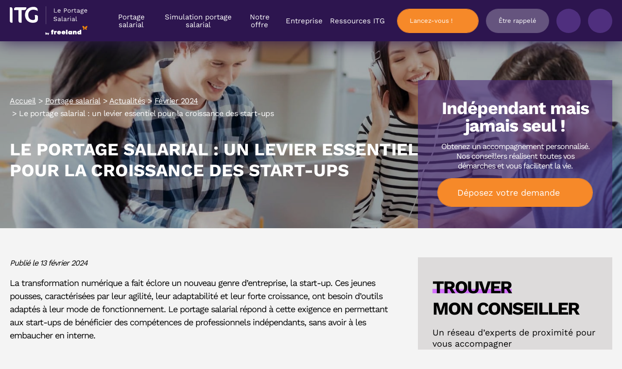

--- FILE ---
content_type: text/html; charset=UTF-8
request_url: https://www.itg.fr/portage-salarial/actualites/2024-fevrier/portage-salarial-levier-essentiel-croissance-start-ups
body_size: 45835
content:
<!DOCTYPE html><html lang="fr-FR" class="no-js no-svg"><head><meta charset="UTF-8"><script>if(navigator.userAgent.match(/MSIE|Internet Explorer/i)||navigator.userAgent.match(/Trident\/7\..*?rv:11/i)){var href=document.location.href;if(!href.match(/[?&]nowprocket/)){if(href.indexOf("?")==-1){if(href.indexOf("#")==-1){document.location.href=href+"?nowprocket=1"}else{document.location.href=href.replace("#","?nowprocket=1#")}}else{if(href.indexOf("#")==-1){document.location.href=href+"&nowprocket=1"}else{document.location.href=href.replace("#","&nowprocket=1#")}}}}</script><script>(()=>{class RocketLazyLoadScripts{constructor(){this.v="2.0.4",this.userEvents=["keydown","keyup","mousedown","mouseup","mousemove","mouseover","mouseout","touchmove","touchstart","touchend","touchcancel","wheel","click","dblclick","input"],this.attributeEvents=["onblur","onclick","oncontextmenu","ondblclick","onfocus","onmousedown","onmouseenter","onmouseleave","onmousemove","onmouseout","onmouseover","onmouseup","onmousewheel","onscroll","onsubmit"]}async t(){this.i(),this.o(),/iP(ad|hone)/.test(navigator.userAgent)&&this.h(),this.u(),this.l(this),this.m(),this.k(this),this.p(this),this._(),await Promise.all([this.R(),this.L()]),this.lastBreath=Date.now(),this.S(this),this.P(),this.D(),this.O(),this.M(),await this.C(this.delayedScripts.normal),await this.C(this.delayedScripts.defer),await this.C(this.delayedScripts.async),await this.T(),await this.F(),await this.j(),await this.A(),window.dispatchEvent(new Event("rocket-allScriptsLoaded")),this.everythingLoaded=!0,this.lastTouchEnd&&await new Promise(t=>setTimeout(t,500-Date.now()+this.lastTouchEnd)),this.I(),this.H(),this.U(),this.W()}i(){this.CSPIssue=sessionStorage.getItem("rocketCSPIssue"),document.addEventListener("securitypolicyviolation",t=>{this.CSPIssue||"script-src-elem"!==t.violatedDirective||"data"!==t.blockedURI||(this.CSPIssue=!0,sessionStorage.setItem("rocketCSPIssue",!0))},{isRocket:!0})}o(){window.addEventListener("pageshow",t=>{this.persisted=t.persisted,this.realWindowLoadedFired=!0},{isRocket:!0}),window.addEventListener("pagehide",()=>{this.onFirstUserAction=null},{isRocket:!0})}h(){let t;function e(e){t=e}window.addEventListener("touchstart",e,{isRocket:!0}),window.addEventListener("touchend",function i(o){o.changedTouches[0]&&t.changedTouches[0]&&Math.abs(o.changedTouches[0].pageX-t.changedTouches[0].pageX)<10&&Math.abs(o.changedTouches[0].pageY-t.changedTouches[0].pageY)<10&&o.timeStamp-t.timeStamp<200&&(window.removeEventListener("touchstart",e,{isRocket:!0}),window.removeEventListener("touchend",i,{isRocket:!0}),"INPUT"===o.target.tagName&&"text"===o.target.type||(o.target.dispatchEvent(new TouchEvent("touchend",{target:o.target,bubbles:!0})),o.target.dispatchEvent(new MouseEvent("mouseover",{target:o.target,bubbles:!0})),o.target.dispatchEvent(new PointerEvent("click",{target:o.target,bubbles:!0,cancelable:!0,detail:1,clientX:o.changedTouches[0].clientX,clientY:o.changedTouches[0].clientY})),event.preventDefault()))},{isRocket:!0})}q(t){this.userActionTriggered||("mousemove"!==t.type||this.firstMousemoveIgnored?"keyup"===t.type||"mouseover"===t.type||"mouseout"===t.type||(this.userActionTriggered=!0,this.onFirstUserAction&&this.onFirstUserAction()):this.firstMousemoveIgnored=!0),"click"===t.type&&t.preventDefault(),t.stopPropagation(),t.stopImmediatePropagation(),"touchstart"===this.lastEvent&&"touchend"===t.type&&(this.lastTouchEnd=Date.now()),"click"===t.type&&(this.lastTouchEnd=0),this.lastEvent=t.type,t.composedPath&&t.composedPath()[0].getRootNode()instanceof ShadowRoot&&(t.rocketTarget=t.composedPath()[0]),this.savedUserEvents.push(t)}u(){this.savedUserEvents=[],this.userEventHandler=this.q.bind(this),this.userEvents.forEach(t=>window.addEventListener(t,this.userEventHandler,{passive:!1,isRocket:!0})),document.addEventListener("visibilitychange",this.userEventHandler,{isRocket:!0})}U(){this.userEvents.forEach(t=>window.removeEventListener(t,this.userEventHandler,{passive:!1,isRocket:!0})),document.removeEventListener("visibilitychange",this.userEventHandler,{isRocket:!0}),this.savedUserEvents.forEach(t=>{(t.rocketTarget||t.target).dispatchEvent(new window[t.constructor.name](t.type,t))})}m(){const t="return false",e=Array.from(this.attributeEvents,t=>"data-rocket-"+t),i="["+this.attributeEvents.join("],[")+"]",o="[data-rocket-"+this.attributeEvents.join("],[data-rocket-")+"]",s=(e,i,o)=>{o&&o!==t&&(e.setAttribute("data-rocket-"+i,o),e["rocket"+i]=new Function("event",o),e.setAttribute(i,t))};new MutationObserver(t=>{for(const n of t)"attributes"===n.type&&(n.attributeName.startsWith("data-rocket-")||this.everythingLoaded?n.attributeName.startsWith("data-rocket-")&&this.everythingLoaded&&this.N(n.target,n.attributeName.substring(12)):s(n.target,n.attributeName,n.target.getAttribute(n.attributeName))),"childList"===n.type&&n.addedNodes.forEach(t=>{if(t.nodeType===Node.ELEMENT_NODE)if(this.everythingLoaded)for(const i of[t,...t.querySelectorAll(o)])for(const t of i.getAttributeNames())e.includes(t)&&this.N(i,t.substring(12));else for(const e of[t,...t.querySelectorAll(i)])for(const t of e.getAttributeNames())this.attributeEvents.includes(t)&&s(e,t,e.getAttribute(t))})}).observe(document,{subtree:!0,childList:!0,attributeFilter:[...this.attributeEvents,...e]})}I(){this.attributeEvents.forEach(t=>{document.querySelectorAll("[data-rocket-"+t+"]").forEach(e=>{this.N(e,t)})})}N(t,e){const i=t.getAttribute("data-rocket-"+e);i&&(t.setAttribute(e,i),t.removeAttribute("data-rocket-"+e))}k(t){Object.defineProperty(HTMLElement.prototype,"onclick",{get(){return this.rocketonclick||null},set(e){this.rocketonclick=e,this.setAttribute(t.everythingLoaded?"onclick":"data-rocket-onclick","this.rocketonclick(event)")}})}S(t){function e(e,i){let o=e[i];e[i]=null,Object.defineProperty(e,i,{get:()=>o,set(s){t.everythingLoaded?o=s:e["rocket"+i]=o=s}})}e(document,"onreadystatechange"),e(window,"onload"),e(window,"onpageshow");try{Object.defineProperty(document,"readyState",{get:()=>t.rocketReadyState,set(e){t.rocketReadyState=e},configurable:!0}),document.readyState="loading"}catch(t){console.log("WPRocket DJE readyState conflict, bypassing")}}l(t){this.originalAddEventListener=EventTarget.prototype.addEventListener,this.originalRemoveEventListener=EventTarget.prototype.removeEventListener,this.savedEventListeners=[],EventTarget.prototype.addEventListener=function(e,i,o){o&&o.isRocket||!t.B(e,this)&&!t.userEvents.includes(e)||t.B(e,this)&&!t.userActionTriggered||e.startsWith("rocket-")||t.everythingLoaded?t.originalAddEventListener.call(this,e,i,o):(t.savedEventListeners.push({target:this,remove:!1,type:e,func:i,options:o}),"mouseenter"!==e&&"mouseleave"!==e||t.originalAddEventListener.call(this,e,t.savedUserEvents.push,o))},EventTarget.prototype.removeEventListener=function(e,i,o){o&&o.isRocket||!t.B(e,this)&&!t.userEvents.includes(e)||t.B(e,this)&&!t.userActionTriggered||e.startsWith("rocket-")||t.everythingLoaded?t.originalRemoveEventListener.call(this,e,i,o):t.savedEventListeners.push({target:this,remove:!0,type:e,func:i,options:o})}}J(t,e){this.savedEventListeners=this.savedEventListeners.filter(i=>{let o=i.type,s=i.target||window;return e!==o||t!==s||(this.B(o,s)&&(i.type="rocket-"+o),this.$(i),!1)})}H(){EventTarget.prototype.addEventListener=this.originalAddEventListener,EventTarget.prototype.removeEventListener=this.originalRemoveEventListener,this.savedEventListeners.forEach(t=>this.$(t))}$(t){t.remove?this.originalRemoveEventListener.call(t.target,t.type,t.func,t.options):this.originalAddEventListener.call(t.target,t.type,t.func,t.options)}p(t){let e;function i(e){return t.everythingLoaded?e:e.split(" ").map(t=>"load"===t||t.startsWith("load.")?"rocket-jquery-load":t).join(" ")}function o(o){function s(e){const s=o.fn[e];o.fn[e]=o.fn.init.prototype[e]=function(){return this[0]===window&&t.userActionTriggered&&("string"==typeof arguments[0]||arguments[0]instanceof String?arguments[0]=i(arguments[0]):"object"==typeof arguments[0]&&Object.keys(arguments[0]).forEach(t=>{const e=arguments[0][t];delete arguments[0][t],arguments[0][i(t)]=e})),s.apply(this,arguments),this}}if(o&&o.fn&&!t.allJQueries.includes(o)){const e={DOMContentLoaded:[],"rocket-DOMContentLoaded":[]};for(const t in e)document.addEventListener(t,()=>{e[t].forEach(t=>t())},{isRocket:!0});o.fn.ready=o.fn.init.prototype.ready=function(i){function s(){parseInt(o.fn.jquery)>2?setTimeout(()=>i.bind(document)(o)):i.bind(document)(o)}return"function"==typeof i&&(t.realDomReadyFired?!t.userActionTriggered||t.fauxDomReadyFired?s():e["rocket-DOMContentLoaded"].push(s):e.DOMContentLoaded.push(s)),o([])},s("on"),s("one"),s("off"),t.allJQueries.push(o)}e=o}t.allJQueries=[],o(window.jQuery),Object.defineProperty(window,"jQuery",{get:()=>e,set(t){o(t)}})}P(){const t=new Map;document.write=document.writeln=function(e){const i=document.currentScript,o=document.createRange(),s=i.parentElement;let n=t.get(i);void 0===n&&(n=i.nextSibling,t.set(i,n));const c=document.createDocumentFragment();o.setStart(c,0),c.appendChild(o.createContextualFragment(e)),s.insertBefore(c,n)}}async R(){return new Promise(t=>{this.userActionTriggered?t():this.onFirstUserAction=t})}async L(){return new Promise(t=>{document.addEventListener("DOMContentLoaded",()=>{this.realDomReadyFired=!0,t()},{isRocket:!0})})}async j(){return this.realWindowLoadedFired?Promise.resolve():new Promise(t=>{window.addEventListener("load",t,{isRocket:!0})})}M(){this.pendingScripts=[];this.scriptsMutationObserver=new MutationObserver(t=>{for(const e of t)e.addedNodes.forEach(t=>{"SCRIPT"!==t.tagName||t.noModule||t.isWPRocket||this.pendingScripts.push({script:t,promise:new Promise(e=>{const i=()=>{const i=this.pendingScripts.findIndex(e=>e.script===t);i>=0&&this.pendingScripts.splice(i,1),e()};t.addEventListener("load",i,{isRocket:!0}),t.addEventListener("error",i,{isRocket:!0}),setTimeout(i,1e3)})})})}),this.scriptsMutationObserver.observe(document,{childList:!0,subtree:!0})}async F(){await this.X(),this.pendingScripts.length?(await this.pendingScripts[0].promise,await this.F()):this.scriptsMutationObserver.disconnect()}D(){this.delayedScripts={normal:[],async:[],defer:[]},document.querySelectorAll("script[type$=rocketlazyloadscript]").forEach(t=>{t.hasAttribute("data-rocket-src")?t.hasAttribute("async")&&!1!==t.async?this.delayedScripts.async.push(t):t.hasAttribute("defer")&&!1!==t.defer||"module"===t.getAttribute("data-rocket-type")?this.delayedScripts.defer.push(t):this.delayedScripts.normal.push(t):this.delayedScripts.normal.push(t)})}async _(){await this.L();let t=[];document.querySelectorAll("script[type$=rocketlazyloadscript][data-rocket-src]").forEach(e=>{let i=e.getAttribute("data-rocket-src");if(i&&!i.startsWith("data:")){i.startsWith("//")&&(i=location.protocol+i);try{const o=new URL(i).origin;o!==location.origin&&t.push({src:o,crossOrigin:e.crossOrigin||"module"===e.getAttribute("data-rocket-type")})}catch(t){}}}),t=[...new Map(t.map(t=>[JSON.stringify(t),t])).values()],this.Y(t,"preconnect")}async G(t){if(await this.K(),!0!==t.noModule||!("noModule"in HTMLScriptElement.prototype))return new Promise(e=>{let i;function o(){(i||t).setAttribute("data-rocket-status","executed"),e()}try{if(navigator.userAgent.includes("Firefox/")||""===navigator.vendor||this.CSPIssue)i=document.createElement("script"),[...t.attributes].forEach(t=>{let e=t.nodeName;"type"!==e&&("data-rocket-type"===e&&(e="type"),"data-rocket-src"===e&&(e="src"),i.setAttribute(e,t.nodeValue))}),t.text&&(i.text=t.text),t.nonce&&(i.nonce=t.nonce),i.hasAttribute("src")?(i.addEventListener("load",o,{isRocket:!0}),i.addEventListener("error",()=>{i.setAttribute("data-rocket-status","failed-network"),e()},{isRocket:!0}),setTimeout(()=>{i.isConnected||e()},1)):(i.text=t.text,o()),i.isWPRocket=!0,t.parentNode.replaceChild(i,t);else{const i=t.getAttribute("data-rocket-type"),s=t.getAttribute("data-rocket-src");i?(t.type=i,t.removeAttribute("data-rocket-type")):t.removeAttribute("type"),t.addEventListener("load",o,{isRocket:!0}),t.addEventListener("error",i=>{this.CSPIssue&&i.target.src.startsWith("data:")?(console.log("WPRocket: CSP fallback activated"),t.removeAttribute("src"),this.G(t).then(e)):(t.setAttribute("data-rocket-status","failed-network"),e())},{isRocket:!0}),s?(t.fetchPriority="high",t.removeAttribute("data-rocket-src"),t.src=s):t.src="data:text/javascript;base64,"+window.btoa(unescape(encodeURIComponent(t.text)))}}catch(i){t.setAttribute("data-rocket-status","failed-transform"),e()}});t.setAttribute("data-rocket-status","skipped")}async C(t){const e=t.shift();return e?(e.isConnected&&await this.G(e),this.C(t)):Promise.resolve()}O(){this.Y([...this.delayedScripts.normal,...this.delayedScripts.defer,...this.delayedScripts.async],"preload")}Y(t,e){this.trash=this.trash||[];let i=!0;var o=document.createDocumentFragment();t.forEach(t=>{const s=t.getAttribute&&t.getAttribute("data-rocket-src")||t.src;if(s&&!s.startsWith("data:")){const n=document.createElement("link");n.href=s,n.rel=e,"preconnect"!==e&&(n.as="script",n.fetchPriority=i?"high":"low"),t.getAttribute&&"module"===t.getAttribute("data-rocket-type")&&(n.crossOrigin=!0),t.crossOrigin&&(n.crossOrigin=t.crossOrigin),t.integrity&&(n.integrity=t.integrity),t.nonce&&(n.nonce=t.nonce),o.appendChild(n),this.trash.push(n),i=!1}}),document.head.appendChild(o)}W(){this.trash.forEach(t=>t.remove())}async T(){try{document.readyState="interactive"}catch(t){}this.fauxDomReadyFired=!0;try{await this.K(),this.J(document,"readystatechange"),document.dispatchEvent(new Event("rocket-readystatechange")),await this.K(),document.rocketonreadystatechange&&document.rocketonreadystatechange(),await this.K(),this.J(document,"DOMContentLoaded"),document.dispatchEvent(new Event("rocket-DOMContentLoaded")),await this.K(),this.J(window,"DOMContentLoaded"),window.dispatchEvent(new Event("rocket-DOMContentLoaded"))}catch(t){console.error(t)}}async A(){try{document.readyState="complete"}catch(t){}try{await this.K(),this.J(document,"readystatechange"),document.dispatchEvent(new Event("rocket-readystatechange")),await this.K(),document.rocketonreadystatechange&&document.rocketonreadystatechange(),await this.K(),this.J(window,"load"),window.dispatchEvent(new Event("rocket-load")),await this.K(),window.rocketonload&&window.rocketonload(),await this.K(),this.allJQueries.forEach(t=>t(window).trigger("rocket-jquery-load")),await this.K(),this.J(window,"pageshow");const t=new Event("rocket-pageshow");t.persisted=this.persisted,window.dispatchEvent(t),await this.K(),window.rocketonpageshow&&window.rocketonpageshow({persisted:this.persisted})}catch(t){console.error(t)}}async K(){Date.now()-this.lastBreath>45&&(await this.X(),this.lastBreath=Date.now())}async X(){return document.hidden?new Promise(t=>setTimeout(t)):new Promise(t=>requestAnimationFrame(t))}B(t,e){return e===document&&"readystatechange"===t||(e===document&&"DOMContentLoaded"===t||(e===window&&"DOMContentLoaded"===t||(e===window&&"load"===t||e===window&&"pageshow"===t)))}static run(){(new RocketLazyLoadScripts).t()}}RocketLazyLoadScripts.run()})();</script> <meta name='robots' content='index, follow, max-image-preview:large, max-snippet:-1, max-video-preview:-1' /><style></style><title>Le portage salarial : un levier essentiel pour la croissance des start-ups</title><link crossorigin data-rocket-preload as="font" href="https://00f9c38a.delivery.rocketcdn.me/wp-content/cache/fonts/1/google-fonts/fonts/s/worksans/v23/QGYsz_wNahGAdqQ43Rh_cqDpp_k.woff2" rel="preload"><link crossorigin data-rocket-preload as="font" href="https://00f9c38a.delivery.rocketcdn.me/wp-content/cache/fonts/1/google-fonts/fonts/s/worksans/v23/QGYsz_wNahGAdqQ43Rh_fKDp.woff2" rel="preload"><style id="wpr-usedcss">img:is([sizes=auto i],[sizes^="auto," i]){contain-intrinsic-size:3000px 1500px}:root{--wp--preset--aspect-ratio--square:1;--wp--preset--aspect-ratio--4-3:4/3;--wp--preset--aspect-ratio--3-4:3/4;--wp--preset--aspect-ratio--3-2:3/2;--wp--preset--aspect-ratio--2-3:2/3;--wp--preset--aspect-ratio--16-9:16/9;--wp--preset--aspect-ratio--9-16:9/16;--wp--preset--color--black:#000000;--wp--preset--color--cyan-bluish-gray:#abb8c3;--wp--preset--color--white:#ffffff;--wp--preset--color--pale-pink:#f78da7;--wp--preset--color--vivid-red:#cf2e2e;--wp--preset--color--luminous-vivid-orange:#ff6900;--wp--preset--color--luminous-vivid-amber:#fcb900;--wp--preset--color--light-green-cyan:#7bdcb5;--wp--preset--color--vivid-green-cyan:#00d084;--wp--preset--color--pale-cyan-blue:#8ed1fc;--wp--preset--color--vivid-cyan-blue:#0693e3;--wp--preset--color--vivid-purple:#9b51e0;--wp--preset--gradient--vivid-cyan-blue-to-vivid-purple:linear-gradient(135deg,rgba(6, 147, 227, 1) 0%,rgb(155, 81, 224) 100%);--wp--preset--gradient--light-green-cyan-to-vivid-green-cyan:linear-gradient(135deg,rgb(122, 220, 180) 0%,rgb(0, 208, 130) 100%);--wp--preset--gradient--luminous-vivid-amber-to-luminous-vivid-orange:linear-gradient(135deg,rgba(252, 185, 0, 1) 0%,rgba(255, 105, 0, 1) 100%);--wp--preset--gradient--luminous-vivid-orange-to-vivid-red:linear-gradient(135deg,rgba(255, 105, 0, 1) 0%,rgb(207, 46, 46) 100%);--wp--preset--gradient--very-light-gray-to-cyan-bluish-gray:linear-gradient(135deg,rgb(238, 238, 238) 0%,rgb(169, 184, 195) 100%);--wp--preset--gradient--cool-to-warm-spectrum:linear-gradient(135deg,rgb(74, 234, 220) 0%,rgb(151, 120, 209) 20%,rgb(207, 42, 186) 40%,rgb(238, 44, 130) 60%,rgb(251, 105, 98) 80%,rgb(254, 248, 76) 100%);--wp--preset--gradient--blush-light-purple:linear-gradient(135deg,rgb(255, 206, 236) 0%,rgb(152, 150, 240) 100%);--wp--preset--gradient--blush-bordeaux:linear-gradient(135deg,rgb(254, 205, 165) 0%,rgb(254, 45, 45) 50%,rgb(107, 0, 62) 100%);--wp--preset--gradient--luminous-dusk:linear-gradient(135deg,rgb(255, 203, 112) 0%,rgb(199, 81, 192) 50%,rgb(65, 88, 208) 100%);--wp--preset--gradient--pale-ocean:linear-gradient(135deg,rgb(255, 245, 203) 0%,rgb(182, 227, 212) 50%,rgb(51, 167, 181) 100%);--wp--preset--gradient--electric-grass:linear-gradient(135deg,rgb(202, 248, 128) 0%,rgb(113, 206, 126) 100%);--wp--preset--gradient--midnight:linear-gradient(135deg,rgb(2, 3, 129) 0%,rgb(40, 116, 252) 100%);--wp--preset--font-size--small:13px;--wp--preset--font-size--medium:20px;--wp--preset--font-size--large:36px;--wp--preset--font-size--x-large:42px;--wp--preset--spacing--20:0.44rem;--wp--preset--spacing--30:0.67rem;--wp--preset--spacing--40:1rem;--wp--preset--spacing--50:1.5rem;--wp--preset--spacing--60:2.25rem;--wp--preset--spacing--70:3.38rem;--wp--preset--spacing--80:5.06rem;--wp--preset--shadow--natural:6px 6px 9px rgba(0, 0, 0, .2);--wp--preset--shadow--deep:12px 12px 50px rgba(0, 0, 0, .4);--wp--preset--shadow--sharp:6px 6px 0px rgba(0, 0, 0, .2);--wp--preset--shadow--outlined:6px 6px 0px -3px rgba(255, 255, 255, 1),6px 6px rgba(0, 0, 0, 1);--wp--preset--shadow--crisp:6px 6px 0px rgba(0, 0, 0, 1)}:where(.is-layout-flex){gap:.5em}:where(.is-layout-grid){gap:.5em}:where(.wp-block-post-template.is-layout-flex){gap:1.25em}:where(.wp-block-post-template.is-layout-grid){gap:1.25em}:where(.wp-block-columns.is-layout-flex){gap:2em}:where(.wp-block-columns.is-layout-grid){gap:2em}:root :where(.wp-block-pullquote){font-size:1.5em;line-height:1.6}a,address,aside,audio,b,body,caption,center,cite,code,details,div,embed,fieldset,footer,form,h1,h2,header,html,iframe,img,label,legend,li,menu,nav,object,p,section,small,span,strong,summary,table,tbody,th,time,tr,ul,video{margin:0;padding:0;border:0;font-size:100%;font:inherit;vertical-align:baseline}aside,details,footer,header,menu,nav,section{display:block}body{line-height:1}ul{list-style:none}table{border-collapse:collapse;border-spacing:0}.container{margin-right:auto;margin-left:auto;padding-right:20px;padding-left:20px}.container{max-width:1280px}.row{margin-right:-20px;margin-left:-20px}@media (min-width:641px){.row{-webkit-box-sizing:border-box;box-sizing:border-box;display:-webkit-box;display:-ms-flexbox;display:flex;-webkit-box-flex:0;-ms-flex:0 1 auto;flex:0 1 auto;-webkit-box-orient:horizontal;-webkit-box-direction:normal;-ms-flex-direction:row;flex-direction:row;-ms-flex-wrap:wrap;flex-wrap:wrap}}[class*=col]{display:block;width:100%;padding-right:20px;padding-left:20px}.row>.start{display:-webkit-box;display:-ms-flexbox;display:flex;-webkit-box-pack:start;-ms-flex-pack:start;justify-content:flex-start;text-align:start}.row>.center{display:-webkit-box;display:-ms-flexbox;display:flex;-webkit-box-pack:center;-ms-flex-pack:center;justify-content:center;text-align:center}.row>.end{display:-webkit-box;display:-ms-flexbox;display:flex;-webkit-box-pack:end;-ms-flex-pack:end;justify-content:flex-end;text-align:end}.row>.top{display:-webkit-box;display:-ms-flexbox;display:flex;-webkit-box-align:start;-ms-flex-align:start;align-items:flex-start}.row>.middle{display:-webkit-box;display:-ms-flexbox;display:flex;-webkit-box-align:center;-ms-flex-align:center;align-items:center}.row.center{-webkit-box-pack:center;-ms-flex-pack:center;justify-content:center}[class*=" icon-"],[class^=icon-]{font-family:icomoon!important;speak:none;font-style:normal;font-weight:400;-webkit-font-feature-settings:normal;font-feature-settings:normal;font-variant:normal;text-transform:none;line-height:1;-webkit-font-smoothing:antialiased;-moz-osx-font-smoothing:grayscale}.slick-slider{position:relative;display:block;-webkit-box-sizing:border-box;box-sizing:border-box;-webkit-user-select:none;-moz-user-select:none;-ms-user-select:none;user-select:none;-webkit-touch-callout:none;-khtml-user-select:none;-ms-touch-action:pan-y;touch-action:pan-y;-webkit-tap-highlight-color:transparent}.slick-list{position:relative;display:block;overflow:hidden;margin:0;padding:0}.slick-list:focus{outline:0}.slick-list.dragging{cursor:pointer;cursor:hand}.slick-slider .slick-list,.slick-slider .slick-track{-webkit-transform:translate3d(0,0,0);transform:translate3d(0,0,0)}.slick-track{position:relative;top:0;left:0;display:block;margin-left:auto;margin-right:auto}.slick-track:after,.slick-track:before{display:table;content:''}.slick-track:after{clear:both}.slick-loading .slick-track{visibility:hidden}[dir=rtl] .slick-slide{float:right}.slick-slide img{display:block}.slick-slide.slick-loading img{display:none}.slick-slide.dragging img{pointer-events:none}.slick-loading .slick-slide{visibility:hidden}.slick-vertical .slick-slide{display:block;height:auto;border:1px solid transparent}.slick-arrow.slick-hidden{display:none}.slick-next,.slick-prev{font-size:0;line-height:0;position:absolute;top:50%;display:block;width:20px;height:20px;padding:0;-webkit-transform:translate(0,-50%);transform:translate(0,-50%);cursor:pointer;color:transparent;border:none;outline:0;background:0 0}.slick-next:focus,.slick-next:hover,.slick-prev:focus,.slick-prev:hover{color:transparent;outline:0;background:0 0}.slick-next:focus:before,.slick-next:hover:before,.slick-prev:focus:before,.slick-prev:hover:before{opacity:1}.slick-next.slick-disabled:before,.slick-prev.slick-disabled:before{opacity:.25}.slick-next:before,.slick-prev:before{font-family:slick;font-size:20px;line-height:1;opacity:.75;color:#fff;-webkit-font-smoothing:antialiased;-moz-osx-font-smoothing:grayscale}.slick-prev{left:-25px}[dir=rtl] .slick-prev{right:-25px;left:auto}.slick-prev:before{content:'\2190'}[dir=rtl] .slick-prev:before{content:'\2192'}.slick-next{right:-25px}[dir=rtl] .slick-next{right:auto;left:-25px}.slick-next:before{content:'\2192'}[dir=rtl] .slick-next:before{content:'\2190'}.slick-dotted.slick-slider{margin-bottom:30px}.slick-dots{position:absolute;bottom:-25px;display:block;width:100%;padding:0;margin:0;list-style:none;text-align:center}.slick-dots li{position:relative;display:inline-block;width:20px;height:20px;margin:0 5px;padding:0;cursor:pointer}.slick-dots li button{font-size:0;line-height:0;display:block;width:20px;height:20px;padding:5px;cursor:pointer;color:transparent;border:0;outline:0;background:0 0}.slick-dots li button:focus,.slick-dots li button:hover{outline:0}.slick-dots li button:focus:before,.slick-dots li button:hover:before{opacity:1}.slick-dots li button:before{font-family:slick;font-size:6px;line-height:20px;position:absolute;top:0;left:0;width:20px;height:20px;content:'\2022';text-align:center;opacity:.25;color:#000;-webkit-font-smoothing:antialiased;-moz-osx-font-smoothing:grayscale}.slick-dots li.slick-active button:before{opacity:.75;color:#000}.fancybox-enabled{overflow:hidden}.fancybox-enabled body{overflow:visible;height:100%}.fancybox-is-hidden{position:absolute;top:-9999px;left:-9999px;visibility:hidden}.fancybox-container{position:fixed;top:0;left:0;width:100%;height:100%;z-index:99993;-webkit-tap-highlight-color:transparent;-webkit-backface-visibility:hidden;backface-visibility:hidden;-webkit-transform:translateZ(0);transform:translateZ(0)}.fancybox-container~.fancybox-container{z-index:99992}.fancybox-bg,.fancybox-inner,.fancybox-stage{position:absolute;top:0;right:0;bottom:0;left:0}.fancybox-bg{background:#1e1e1e;opacity:0;-webkit-transition-duration:inherit;transition-duration:inherit;-webkit-transition-property:opacity;transition-property:opacity;-webkit-transition-timing-function:cubic-bezier(0.47,0,0.74,0.71);transition-timing-function:cubic-bezier(0.47,0,0.74,0.71)}.fancybox-is-open .fancybox-bg{opacity:.87;-webkit-transition-timing-function:cubic-bezier(0.22,0.61,0.36,1);transition-timing-function:cubic-bezier(0.22,0.61,0.36,1)}.fancybox-caption-wrap,.fancybox-infobar,.fancybox-toolbar{position:absolute;direction:ltr;z-index:99997;opacity:0;visibility:hidden;-webkit-transition:opacity .25s,visibility 0s linear .25s;transition:opacity .25s,visibility 0s linear .25s;-webkit-box-sizing:border-box;box-sizing:border-box}.fancybox-show-caption .fancybox-caption-wrap,.fancybox-show-infobar .fancybox-infobar,.fancybox-show-toolbar .fancybox-toolbar{opacity:1;visibility:visible;-webkit-transition:opacity .25s,visibility;transition:opacity .25s,visibility 0s}.fancybox-infobar{top:0;left:50%;margin-left:-79px}.fancybox-infobar__body{display:inline-block;width:70px;line-height:44px;font-size:13px;font-family:"Helvetica Neue",Helvetica,Arial,sans-serif;text-align:center;color:#ddd;background-color:rgba(30,30,30,.7);pointer-events:none;-webkit-user-select:none;-moz-user-select:none;-ms-user-select:none;user-select:none;-webkit-touch-callout:none;-webkit-tap-highlight-color:transparent;-webkit-font-smoothing:subpixel-antialiased}.fancybox-toolbar{top:0;right:0}.fancybox-stage{overflow:hidden;direction:ltr;z-index:99994;-webkit-transform:translate3d(0,0,0)}.fancybox-slide{position:absolute;top:0;left:0;width:100%;height:100%;margin:0;padding:0;overflow:auto;outline:0;white-space:normal;-webkit-box-sizing:border-box;box-sizing:border-box;text-align:center;z-index:99994;-webkit-overflow-scrolling:touch;display:none;-webkit-backface-visibility:hidden;backface-visibility:hidden;transition-property:opacity,-webkit-transform;-webkit-transition-property:opacity,-webkit-transform;transition-property:transform,opacity;transition-property:transform,opacity,-webkit-transform;-webkit-transform-style:preserve-3d;transform-style:preserve-3d}.fancybox-slide::before{content:'';display:inline-block;vertical-align:middle;height:100%;width:0}.fancybox-is-sliding .fancybox-slide,.fancybox-slide--current,.fancybox-slide--next,.fancybox-slide--previous{display:block}.fancybox-slide--next{z-index:99995}.fancybox-slide>*{display:inline-block;position:relative;padding:24px;margin:44px 0;border-width:0;vertical-align:middle;text-align:left;background-color:#fff;overflow:auto;-webkit-box-sizing:border-box;box-sizing:border-box}.fancybox-slide .fancybox-image-wrap{position:absolute;top:0;left:0;margin:0;padding:0;border:0;z-index:99995;background:0 0;cursor:default;overflow:visible;-webkit-transform-origin:top left;transform-origin:top left;background-size:100% 100%;background-repeat:no-repeat;-webkit-backface-visibility:hidden;backface-visibility:hidden}.fancybox-can-zoomOut .fancybox-image-wrap{cursor:-webkit-zoom-out;cursor:zoom-out}.fancybox-can-zoomIn .fancybox-image-wrap{cursor:-webkit-zoom-in;cursor:zoom-in}.fancybox-can-drag .fancybox-image-wrap{cursor:-webkit-grab;cursor:grab}.fancybox-image,.fancybox-spaceball{position:absolute;top:0;left:0;width:100%;height:100%;margin:0;padding:0;border:0;max-width:none;max-height:none}.fancybox-spaceball{z-index:1}.fancybox-iframe{display:block;margin:0;padding:0;border:0;width:100%;height:100%;background:#fff}.fancybox-error{margin:0;padding:40px;width:100%;max-width:380px;background:#fff;cursor:default}.fancybox-error p{margin:0;padding:0;color:#444;font:16px/20px "Helvetica Neue",Helvetica,Arial,sans-serif}.fancybox-close-small{position:absolute;top:0;right:0;width:44px;height:44px;padding:0;margin:0;border:0;border-radius:0;outline:0;background:0 0;z-index:10;cursor:pointer}.fancybox-close-small:after{content:'\D7';position:absolute;top:5px;right:5px;width:30px;height:30px;font:20px/30px Arial,"Helvetica Neue",Helvetica,sans-serif;color:#888;font-weight:300;text-align:center;border-radius:50%;border-width:0;background:#fff;-webkit-transition:background .25s;transition:background .25s;-webkit-box-sizing:border-box;box-sizing:border-box;z-index:2}.fancybox-close-small:focus:after{outline:#888 dotted 1px}.fancybox-close-small:hover:after{color:#555;background:#eee}.fancybox-caption-wrap{bottom:0;left:0;right:0;padding:60px 30px 0;background:-webkit-gradient(linear,left top,left bottom,from(transparent),color-stop(20%,rgba(0,0,0,.1)),color-stop(40%,rgba(0,0,0,.2)),color-stop(80%,rgba(0,0,0,.6)),to(rgba(0,0,0,.8)));background:linear-gradient(to bottom,transparent 0,rgba(0,0,0,.1) 20%,rgba(0,0,0,.2) 40%,rgba(0,0,0,.6) 80%,rgba(0,0,0,.8) 100%);pointer-events:none}.fancybox-caption{padding:30px 0;border-top:1px solid rgba(255,255,255,.4);font-size:14px;font-family:"Helvetica Neue",Helvetica,Arial,sans-serif;color:#fff;line-height:20px;-webkit-text-size-adjust:none}.fancybox-caption a,.fancybox-caption button,.fancybox-caption select{pointer-events:all}.fancybox-caption a{color:#fff;text-decoration:underline}.fancybox-button{display:inline-block;position:relative;margin:0;padding:0;border:0;width:44px;height:44px;line-height:44px;text-align:center;background:0 0;color:#ddd;border-radius:0;cursor:pointer;vertical-align:top;outline:0}.fancybox-button[disabled]{cursor:default;pointer-events:none}.fancybox-button,.fancybox-infobar__body{background:rgba(30,30,30,.6)}.fancybox-button:hover:not([disabled]){color:#fff;background:rgba(0,0,0,.8)}.fancybox-button::after,.fancybox-button::before{content:'';pointer-events:none;position:absolute;background-color:currentColor;color:currentColor;opacity:.9;-webkit-box-sizing:border-box;box-sizing:border-box;display:inline-block}.fancybox-button[disabled]::after,.fancybox-button[disabled]::before{opacity:.3}.fancybox-button--left::after,.fancybox-button--right::after{top:18px;width:6px;height:6px;background:0 0;border-top:2px solid currentColor;border-right:2px solid currentColor}.fancybox-button--left::after{left:20px;-webkit-transform:rotate(-135deg);transform:rotate(-135deg)}.fancybox-button--right::after{right:20px;-webkit-transform:rotate(45deg);transform:rotate(45deg)}.fancybox-button--left{border-bottom-left-radius:5px}.fancybox-button--right{border-bottom-right-radius:5px}.fancybox-button--close::after,.fancybox-button--close::before{content:'';display:inline-block;position:absolute;height:2px;width:16px;top:calc(50% - 1px);left:calc(50% - 8px)}.fancybox-button--close::before{-webkit-transform:rotate(45deg);transform:rotate(45deg)}.fancybox-button--close::after{-webkit-transform:rotate(-45deg);transform:rotate(-45deg)}.fancybox-arrow{position:absolute;top:50%;margin:-50px 0 0;height:100px;width:54px;padding:0;border:0;outline:0;background:0 0;cursor:pointer;z-index:99995;opacity:0;-webkit-user-select:none;-moz-user-select:none;-ms-user-select:none;user-select:none;-webkit-transition:opacity .25s;transition:opacity .25s}.fancybox-arrow::after{content:'';position:absolute;top:28px;width:44px;height:44px;background-color:rgba(30,30,30,.8);background-image:url([data-uri]);background-repeat:no-repeat;background-position:center center;background-size:24px 24px}.fancybox-arrow--right{right:0}.fancybox-arrow--left{left:0;-webkit-transform:scaleX(-1);transform:scaleX(-1)}.fancybox-arrow--left::after,.fancybox-arrow--right::after{left:0}.fancybox-show-nav .fancybox-arrow{opacity:.6}.fancybox-show-nav .fancybox-arrow[disabled]{opacity:.3}.fancybox-loading{border:6px solid rgba(100,100,100,.4);border-top:6px solid rgba(255,255,255,.6);border-radius:100%;height:50px;width:50px;-webkit-animation:.8s linear infinite fancybox-rotate;animation:.8s linear infinite fancybox-rotate;background:0 0;position:absolute;top:50%;left:50%;margin-top:-25px;margin-left:-25px;z-index:99999}@-webkit-keyframes fancybox-rotate{from{-webkit-transform:rotate(0);transform:rotate(0)}to{-webkit-transform:rotate(359deg);transform:rotate(359deg)}}@keyframes fancybox-rotate{from{-webkit-transform:rotate(0);transform:rotate(0)}to{-webkit-transform:rotate(359deg);transform:rotate(359deg)}}.fancybox-animated{-webkit-transition-timing-function:cubic-bezier(0,0,0.25,1);transition-timing-function:cubic-bezier(0,0,0.25,1)}@media all and (max-width:800px){.fancybox-infobar{left:0;margin-left:0}.fancybox-button--left,.fancybox-button--right{display:none!important}.fancybox-caption{padding:20px 0;margin:0}}.fancybox-button--fullscreen::before{width:15px;height:11px;left:calc(50% - 7px);top:calc(50% - 6px);border:2px solid;background:0 0}.fancybox-button--pause::before,.fancybox-button--play::before{top:calc(50% - 6px);left:calc(50% - 4px);background:0 0}.fancybox-button--play::before{width:0;height:0;border-top:6px inset transparent;border-bottom:6px inset transparent;border-left:10px solid;border-radius:1px}.fancybox-button--pause::before{width:7px;height:11px;border-style:solid;border-width:0 2px}.fancybox-thumbs{display:none}.fancybox-button--thumbs{display:none}@media all and (min-width:800px){.fancybox-button--thumbs{display:inline-block}.fancybox-button--thumbs span{font-size:23px}.fancybox-button--thumbs::before{width:3px;height:3px;top:calc(50% - 2px);left:calc(50% - 2px);-webkit-box-shadow:0 -4px 0,-4px -4px 0,4px -4px 0,0 0 0 32px inset,-4px 0 0,4px 0 0,0 4px 0,-4px 4px 0,4px 4px 0;box-shadow:0 -4px 0,-4px -4px 0,4px -4px 0,0 0 0 32px inset,-4px 0 0,4px 0 0,0 4px 0,-4px 4px 0,4px 4px 0}.fancybox-thumbs{position:absolute;top:0;right:0;bottom:0;left:auto;width:220px;margin:0;padding:5px 5px 0 0;background:#fff;word-break:normal;-webkit-tap-highlight-color:transparent;-webkit-overflow-scrolling:touch;-ms-overflow-style:-ms-autohiding-scrollbar;-webkit-box-sizing:border-box;box-sizing:border-box;z-index:99995}.fancybox-show-thumbs .fancybox-thumbs{display:block}.fancybox-show-thumbs .fancybox-inner{right:220px}.fancybox-thumbs>ul{list-style:none;position:absolute;position:relative;width:100%;height:100%;margin:0;padding:0;overflow-x:hidden;overflow-y:auto;font-size:0}.fancybox-thumbs>ul>li{float:left;overflow:hidden;max-width:50%;padding:0;margin:0;width:105px;height:75px;position:relative;cursor:pointer;outline:0;border:5px solid transparent;border-top-width:0;border-right-width:0;-webkit-tap-highlight-color:transparent;-webkit-backface-visibility:hidden;backface-visibility:hidden;-webkit-box-sizing:border-box;box-sizing:border-box}li.fancybox-thumbs-loading{background:rgba(0,0,0,.1)}.fancybox-thumbs>ul>li>img{position:absolute;top:0;left:0;min-width:100%;min-height:100%;max-width:none;max-height:none;-webkit-touch-callout:none;-webkit-user-select:none;-moz-user-select:none;-ms-user-select:none;user-select:none}.fancybox-thumbs>ul>li:before{content:'';position:absolute;top:0;right:0;bottom:0;left:0;border-radius:2px;border:4px solid #4ea7f9;z-index:99991;opacity:0;-webkit-transition:.2s cubic-bezier(.25, .46, .45, .94);transition:all .2s cubic-bezier(.25, .46, .45, .94)}.fancybox-thumbs>ul>li.fancybox-thumbs-active:before{opacity:1}}.container{margin-right:auto;margin-left:auto}.row{box-sizing:border-box;display:-webkit-box;display:-ms-flexbox;display:flex;-webkit-box-flex:0;-ms-flex:0 1 auto;flex:0 1 auto;-webkit-box-orient:horizontal;-webkit-box-direction:normal;-ms-flex-direction:row;flex-direction:row;-ms-flex-wrap:wrap;flex-wrap:wrap;margin-right:-15px;margin-left:-15px}@media(min-width:769px){#breadcrumbs{top:auto;bottom:50px}}:focus{outline:0}.btn-orange,.btn-white,.btn1--orange{-webkit-border-radius:40px;-moz-border-radius:40px;border-radius:40px;-moz-background-clip:padding;-webkit-background-clip:padding-box;background-clip:padding-box;line-height:1.2;color:#fff;display:inline-block;padding:12px 25px;font-size:16px;font-size:1.6rem}.btn-orange:after,.btn-white:after,.btn1--orange:after{content:'';height:12px;width:12px;background:var(--wpr-bg-eb96ca70-f5d0-4e7c-b7f8-06f3da33fcc4) no-repeat;margin-left:15px;vertical-align:middle;display:inline-block;color:#fff}.btn-orange,.btn1--orange{background-color:#f68929;border:1px solid #f68929}.btn-orange:hover,.btn1--orange:hover{background-color:transparent;border-color:#fff}.btn1--orange{color:#fff!important;background-color:#f68929!important;border-color:#f68929!important;text-decoration:none!important;box-shadow:0 0 0 #fff;letter-spacing:0!important;font-family:'Work Sans',sans-serif!important;font-size:18px!important;font-size:1.8rem!important;letter-spacing:-1px!important;box-shadow:none!important}.btn1--orange:after{content:''!important}.btn1--orange:hover{background-color:#4f2f7e!important;border-color:#4f2f7e!important}.btn-white{background-color:transparent;border:1px solid #fff}.btn-white:hover{background-color:#f68929;border-color:#f68929}.a{cursor:pointer}.ugc p .a{text-decoration:underline;color:#4f2f7e}.ugc p .a.btn-orange{color:#fff;text-decoration:none}.ugc p .a.btn-orange:hover{color:#f68929;border-color:#f68929}.nav-toggle{position:absolute;top:0;left:0;width:30px;cursor:pointer;font-size:12px;text-transform:uppercase;font-weight:700;letter-spacing:-.5px;text-align:center;padding:17px 15px;display:none}.nav-toggle span{display:block;background-color:#fff;height:2px;margin-top:5px;width:30px}@media(min-width:1090px){.nav-toggle{display:none}}#header{font-family:'Work Sans',sans-serif}#header *{box-sizing:border-box}#header a{text-decoration:none}#header .nav-right{margin:0 auto}#header .nav-right__content .bloc-btn{display:none}#header .bloc-btn .btn-white{background-color:rgba(255,255,255,.27);border-color:rgba(255,255,255,.27)}#header .bloc-btn .btn-white:hover{background-color:#f68929;border-color:#f68929}#header .bloc-btn .btn-white::after{display:none}#header .bloc-btn .btn{white-space:nowrap;height:50px;display:flex;align-items:center}#header .bloc-ep .espace-client{width:auto;display:block;-webkit-box-sizing:border-box;-moz-box-sizing:border-box;box-sizing:border-box;position:relative;min-width:50px;height:50px;overflow:hidden;transition:all .3s ease}#header .bloc-ep .espace-client:after{-webkit-border-radius:100%;-moz-border-radius:100%;border-radius:100%;-moz-background-clip:padding;-webkit-background-clip:padding-box;background-clip:padding-box;position:absolute;width:50px;height:50px;content:'';left:0;top:0;background-color:#4f2f7e;z-index:2;-webkit-box-sizing:border-box;-moz-box-sizing:border-box;box-sizing:border-box}#header .bloc-ep .espace-client:before{background:var(--wpr-bg-3e81c4fe-14c1-494b-a8d2-821a340b07be) center center no-repeat;width:40px;height:40px;content:'';vertical-align:middle;display:inline-block;position:absolute;left:6px;bottom:0;z-index:3}#header .bloc-ep .espace-client .slide{color:#fff;padding-left:5px;background-color:#4f2f7e;line-height:47px;margin-left:-2px;position:absolute;left:20px;white-space:nowrap;padding-left:35px;padding-right:10px;z-index:1;-webkit-border-radius:0 18px 18px 0;-moz-border-radius:0 18px 18px 0;border-radius:0 18px 18px 0;-moz-background-clip:padding;-webkit-background-clip:padding-box;background-clip:padding-box;opacity:0;top:2px;font-size:13px;transition:all .1s ease-out}#header .bloc-ep .espace-client:hover{overflow:visible;z-index:99}#header .bloc-ep .espace-client:hover .slide{opacity:1}#header .bloc-ep .switch-languagev2{width:auto;display:block;-webkit-box-sizing:border-box;-moz-box-sizing:border-box;box-sizing:border-box;position:relative;min-width:50px;height:50px;overflow:hidden;transition:all .3s ease}#header .bloc-ep .switch-languagev2:after{-webkit-border-radius:100%;-moz-border-radius:100%;border-radius:100%;-moz-background-clip:padding;-webkit-background-clip:padding-box;background-clip:padding-box;position:absolute;width:50px;height:50px;content:'';left:0;top:0;background-color:#4f2f7e;z-index:2;-webkit-box-sizing:border-box;-moz-box-sizing:border-box;box-sizing:border-box}#header .bloc-ep .switch-languagev2:hover::before{opacity:.5}#header .bloc-ep .switch-languagev2:before{background:var(--wpr-bg-87b3f209-8470-4aa1-a4e0-b65f1a6f2d45) center center no-repeat;width:34px;height:34px;content:'';vertical-align:middle;display:inline-block;position:absolute;left:8px;bottom:7px;z-index:3;background-size:100%;border-radius:100%}#header #nav{font-size:16px;font-size:1.6rem}#header #nav>ul>li.current .first__link:before,#header #nav>ul>li.current>.a:before,#header #nav>ul>li.current>a:before,#header #nav>ul>li.selected .first__link:before,#header #nav>ul>li.selected>.a:before,#header #nav>ul>li.selected>a:before{visibility:visible;transform:scaleX(1);-webkit-transition:.3s;-moz-transition:.3s;-o-transition:.3s;content:"";position:absolute;width:100%;height:2px;left:0;background-color:#fff;bottom:-5px;transition:.2s linear}#header #nav>ul>li>.a,#header #nav>ul>li>.first__link,#header #nav>ul>li>a{color:#fff;position:relative;display:inline-block;line-height:1.1}#header #nav>ul>li>.a:hover:before,#header #nav>ul>li>.first__link:hover:before,#header #nav>ul>li>a:hover:before{visibility:visible;transform:scaleX(1)}#header #nav>ul>li>.a:before,#header #nav>ul>li>.first__link:before,#header #nav>ul>li>a:before{-webkit-transition:.3s;-moz-transition:.3s;-o-transition:.3s;content:"";position:absolute;width:100%;height:2px;left:0;background-color:#fff;bottom:-5px;visibility:hidden;transform:scaleX(0);transition:.2s linear}#header #nav>ul>li>.first__link a{color:#fff;position:relative;display:inline-block}#header #nav .toggle{position:absolute;width:50px;height:40px;right:0;top:0;cursor:pointer;text-align:center;padding-right:10px}#header #nav .toggle:after{content:'';height:14px;width:12px;background:var(--wpr-bg-03926928-4a95-424c-908a-21b5d34d4f63) no-repeat;vertical-align:middle;display:inline-block;color:#fff;transform:rotate(90deg);position:absolute;top:50%;right:50%;margin:-4px -6px 0 0}#header #nav .toggle.open{height:39px}#header #nav .toggle.open:after{transform:rotate(-90deg);margin-top:0;margin-bottom:5px;top:9px}.sub-title{font-size:26px;font-size:2.6rem;font-weight:700;color:#4f2f7e;display:block;position:relative;margin-bottom:25px;letter-spacing:-1px;line-height:31px}.sub-title .underline{position:relative;z-index:1}.sub-title .underline:before{content:'';height:5px;width:100%;background-color:#f0c9ff;position:absolute;left:0;bottom:6px;z-index:-2;display:block}@media screen and (max-width:1090px){.sub-title .underline:before{display:none!important}}.c-layer{background-color:#302342;display:none}.c-layer .c-layer__bloc-first .c-layer__title{display:none}.c-layer .content-layer{padding:20px;color:#fff;background-color:#311854}.c-layer .content-layer .c-layer__inner>div{margin-top:30px}.c-layer .content-layer .c-layer__inner>div:first-child{margin-top:0}.c-layer__title{color:#fff;font-size:16px;font-style:normal;font-weight:700;letter-spacing:-1px;padding-left:20px;position:relative;line-height:1;margin-bottom:30px;display:block}.c-layer__title::before{content:'';width:32px;height:32px;background:var(--wpr-bg-aae7610f-9578-46cf-8307-187693a80d09) bottom right no-repeat;position:absolute;left:-15px;top:-10px}.c-layer__title.second::before{background-image:var(--wpr-bg-23f26392-cb78-4d1c-bb2b-64251aad64e6)}@media(min-width:1010px){.c-layer__title{color:#4f2f7e;font-size:19px}}@media(max-width:1500px){#header .nav-right .bloc-ep .espace-client .slide{-webkit-border-radius:18px;-moz-border-radius:18px;border-radius:18px;-moz-background-clip:padding;-webkit-background-clip:padding-box;background-clip:padding-box}#header .nav-right .bloc-ep .espace-client:hover .slide{opacity:1!important;left:auto;right:0;top:42px}#header.stickyv2 .nav-right .bloc-ep .espace-client .slide::after{background-color:#fff!important}}.layer-content{width:100%;height:100%;position:fixed;left:0;top:0;z-index:51;background:rgba(0,0,0,.6);color:rgba(0,0,0,.6);display:none}@media(max-width:1290px){#header #nav>ul>li{text-align:center;margin-left:10px;font-size:15px;font-size:1.5rem}#header #nav>ul>li:first-child{margin-left:0}#header #nav>ul>li>a{padding:0 10px}}@media(min-width:1400px){body #header #nav>ul>li{margin-left:50px}}@media(min-width:1290px){body #header #nav>ul>li{margin-left:30px;font-size:15px;font-size:1.5rem}body #header #nav>ul>li.haslayer__custom{padding:0 20px;margin-left:30px}body #header .header__top-nav__left{width:auto}body #header .header__top-nav__left #logo{width:160px;z-index:2;position:relative}body #header .header__top-nav__left #logo img{width:160px;height:60px}body #header .header__top-nav__left #logo a{z-index:5}body #header .bloc-btn>.a{font-size:15px;font-size:1.5rem}}@media(min-width:1090px){#header{position:fixed;width:100%;top:0;left:0;color:#fff;display:-webkit-flex;display:-ms-flexbox;display:-ms-flex;display:flex;padding:3px 0 20px;transition:all .3s linear;z-index:100;padding:0;background-color:#2d154f;z-index:99;box-shadow:#362155 0 0 35px 0}#header .content-wrapper{max-width:100%;width:100%;justify-content:center;display:flex;height:85px;transition:all .3s linear}#header .bloc-btn>.a{font-size:13px;font-size:1.3rem}#header .header__top-nav{padding-top:0;align-items:center}#header .header__top-nav__left{width:auto}#header .header__top-nav__left #logo{width:160px}#header .header__top-nav__left #logo img{width:160px;height:auto}#header .header__top-nav__right{display:flex;flex-direction:row;padding-bottom:0;justify-content:normal}#header .header__top-nav__right .nav-right{order:2;margin:0;padding:0}#header .header__top-nav__right .nav-right::after{display:none}#header .c-layer{margin-top:0}#header .nav-right .bloc-ep .espace-client .slide{background-color:#fff;color:#4f2f7e}#header .bloc-btn>a{position:relative;padding-right:30px;white-space:nowrap}#header .bloc-btn>a:after{position:absolute;right:6px;top:50%;margin-top:-6px}#header #nav{width:100%;display:-webkit-flex;display:-ms-flexbox;display:-ms-flex;display:flex;justify-content:space-between}#header #nav>ul{display:-webkit-flex;display:-ms-flexbox;display:-ms-flex;display:flex;-webkit-align-content:center;-ms-align-content:center;align-content:center;-webkit-align-items:center;-ms-align-items:center;align-items:center;text-align:center;flex-grow:1}#header #nav>ul>li{margin-left:5px;line-height:1.3;height:45px;display:-webkit-flex;display:-ms-flexbox;display:-ms-flex;display:flex;-webkit-align-content:center;-ms-align-content:center;align-content:center;-webkit-align-items:center;-ms-align-items:center;align-items:center;font-size:15px;font-size:1.5rem;height:115px}#header #nav>ul>li:first-child{margin-left:0}#header ul{justify-content:space-between}#header .content-nav{display:block!important;padding:0 10px 0 40px}#header .content-nav__mobile{display:none}#header .header__top-nav{display:-webkit-flex;display:-ms-flexbox;display:-ms-flex;display:flex}#header .header__top-nav__left{position:relative}#header .header__top-nav__right{flex-grow:1;padding:0}#header .header__top-nav__right .nav-right{display:-webkit-flex;display:-ms-flexbox;display:-ms-flex;display:flex;-webkit-align-content:center;-ms-align-content:center;align-content:center;-webkit-align-items:center;-ms-align-items:center;align-items:center;justify-content:space-between;position:relative}#header .header__top-nav__right .nav-right::after{content:'';position:absolute;left:0;bottom:0;width:100%;background-color:rgba(255,255,255,.1);z-index:1;height:1px}#header .header__top-nav__right .nav-right .bloc-btn{position:relative}#header .header__top-nav__right .nav-right__content{display:-webkit-flex;display:-ms-flexbox;display:-ms-flex;display:flex;-webkit-align-content:center;-ms-align-content:center;align-content:center;-webkit-align-items:center;-ms-align-items:center;align-items:center}#header .header__top-nav__right .nav-right__content .bloc-btn{display:block}#header .header__top-nav__right .nav-right__content>div{margin-left:15px}#header .header__top-nav #logo img{display:block}.c-layer{position:absolute;top:100%;text-align:left;margin-top:-22px;z-index:3;background-color:transparent;left:50%;transform:translateX(-50%)}.c-layer .content-layer{margin:0 auto;max-width:1240px;padding:0 20px;border-radius:10px;background:#fff;box-shadow:0 4px 64px 0 rgba(0,0,0,.5);padding:35px 40px;color:#000}.c-layer .content-layer .c-layer__inner>div{margin-top:0}.c-layer__inner{display:flex}.c-layer__inner .c-layer__bloc-first{width:340px;border-right:1px solid #e6e6e6;padding-right:20px;margin-right:30px}.c-layer__inner .c-layer__bloc-first .c-layer__title{display:block}.c-layer__inner .c-layer__bloc-first::before{content:'';width:340px;display:block;height:1px}.c-layer__inner .c-layer__bloc-second{width:300px;padding-right:20px}.c-layer__inner .c-layer__bloc-second::before{content:'';width:300px;display:block;height:1px}.c-layer__inner .c-layer__bloc-third{width:290px;position:relative;background-size:cover;border-radius:10px 10px 0 0;padding-bottom:60px;background:var(--wpr-bg-190ea3cd-5a28-4532-aba9-3eff9737878a) top center no-repeat;margin-bottom:60px;height:230px}.c-layer__inner .c-layer__bloc-third::before{content:'';width:290px;display:block;height:1px}.c-layer__inner .c-layer__bloc-third .c-btn__orange{position:absolute;left:0;bottom:-60px}#header .toggle{display:none}}.c-btn__orange{display:flex;align-items:center;justify-content:center;border:1px solid #f68929;background-color:#f68929;width:100%;color:#fff;font-weight:600;height:60px;font-size:15px;text-align:center;position:relative;letter-spacing:-.5px;border-radius:40px}.c-btn__orange::after{content:'';width:7px;height:14px;background:var(--wpr-bg-26711d57-1906-4d03-a44c-7a7d1349b9da);background-size:contain;background-repeat:no-repeat;position:absolute;top:50%;margin-top:-7px;right:20px}.c-btn__orange:hover{background-color:#fff;color:#f68929}.c-btn__orange:hover::after{background-image:var(--wpr-bg-2738425c-62b7-439c-a74a-3dd706c6f7ac)}.listing-link-arrow{font-size:16px;font-size:1.6rem}.listing-link-arrow li{margin-top:20px;opacity:.8}.listing-link-arrow li:first-child{margin-top:0}.listing-link-arrow li .a,.listing-link-arrow li a{display:block;position:relative;padding-right:40px;letter-spacing:-1px;color:#fff}.listing-link-arrow li .a::after,.listing-link-arrow li a::after{content:'';width:13px;height:13px;background:var(--wpr-bg-3b610949-e3d1-4fc1-addb-701c0ffb18ba) center no-repeat;background-size:contain;position:absolute;top:50%;right:40px;transform:translateY(-50%) translateX(-10px);opacity:0;transition:opacity .25s ease,right .35s ease,transform .35s ease}.listing-link-arrow li .a:hover,.listing-link-arrow li a:hover{font-weight:700;opacity:1}.listing-link-arrow li .a:hover::after,.listing-link-arrow li a:hover::after{opacity:1;right:0;transform:translateY(-50%) translateX(0)}@media(min-width:1090px){.c-btn__orange{border-radius:0}.listing-link-arrow li{opacity:1}.listing-link-arrow li .a,.listing-link-arrow li a{color:#000}.listing-link-arrow li .a::after,.listing-link-arrow li a::after{background-image:var(--wpr-bg-e0fa2a56-3007-4d3d-ae8f-298f03ca919c)}}@media(max-width:1090px){.layer-content{display:none!important}.c-layer__bloc-third{background-image:none!important}.nav-toggle{display:block}.btn-orange{position:relative;padding-right:20px;display:block}.btn-orange:after{position:absolute;right:20px;top:50%;margin:-5px 0 0}#header{position:relative;top:auto;left:auto;z-index:99;background-color:rgba(79,47,126,.95);padding:15px 0}#header .content-wrapper{display:block;padding-left:0;padding-right:0}#header .nav-right{-webkit-align-content:center;-ms-align-content:center;align-content:center;-webkit-align-items:center;-ms-align-items:center;align-items:center}#header .nav-right .bloc-ep{position:absolute;right:10px;top:5px}#header .nav-right .bloc-ep .espace-client .slide{display:none!important}#header .nav-right .bloc-ep:last-child{top:60px}#header #logo{width:100%;margin:0 auto;text-align:center;position:relative;left:auto;top:auto;-webkit-align-content:center;-ms-align-content:center;align-content:center;-webkit-align-items:center;-ms-align-items:center;align-items:center;-webkit-box-sizing:border-box;-moz-box-sizing:border-box;box-sizing:border-box}#header #logo img{margin:0 auto}#header .content-nav{background-color:rgba(39,20,30,.8);bottom:0;display:none;left:0;position:fixed;right:0;top:0;z-index:9}#header .content-nav.open #nav{display:block}#header #nav{display:none;height:100%;left:0;overflow:auto;position:fixed;top:0;transition:left .4s ease 0s;width:320px;z-index:10;background-color:#4f2f7e;padding-top:10px}#header #nav .content-nav__mobile{padding:10px 15px}#header #nav .content-nav__mobile .bloc-btn{width:100%;margin-top:15px}#header #nav .content-nav__mobile .bloc-btn:first-child{margin-top:0}#header #nav>ul{display:block}#header #nav>ul>li{display:block;height:auto;position:relative;border-left:0;margin-left:0;text-align:left}#header #nav>ul>li>.a,#header #nav>ul>li>.first__link,#header #nav>ul>li>a{padding:10px 40px 10px 20px;font-size:19px;display:block;-webkit-box-sizing:border-box;-moz-box-sizing:border-box;box-sizing:border-box;letter-spacing:-1px}#header #nav>ul>li>.a:before,#header #nav>ul>li>.first__link:before,#header #nav>ul>li>a:before{display:none}#header #nav .nav-right{display:block;padding:0 10px}#header #nav .nav-right .bloc-btn{margin-top:15px;margin-left:0;text-align:center}#header #nav .nav-right .btn-orange:hover{border:1px solid #fff}#header #nav .nav-right .a{display:block}}.fancybox-container .fancybox-loading{border:0;border-radius:0;animation:none;background:url('https://00f9c38a.delivery.rocketcdn.me/wp-content/themes/theme_itgp/assets/image/loader.svg') center center no-repeat;opacity:.8}.fancybox-container .fancybox-bg{opacity:1;background-color:rgba(29,17,45,.85)}.fancybox-container .fancybox-toolbar{opacity:1!important;visibility:visible!important}.fancybox-container .fancybox-toolbar button,.fancybox-container .fancybox-toolbar button:hover{background-color:transparent}.fancybox-container .fancybox-toolbar button.fancybox-button--fullscreen{display:none}.fancybox-container .fancybox-toolbar button.fancybox-button--close{top:20px;right:20px}.fancybox-container .fancybox-toolbar button.fancybox-button--close::after,.fancybox-container .fancybox-toolbar button.fancybox-button--close::before{color:#fff;height:4px;width:32px}.fancybox-container .fancybox-close-small{top:20px;right:20px}.fancybox-container .fancybox-close-small::after{color:#fff;font-size:30px;font-family:helvetica,Verdana,sans-serif;background-color:transparent}.fancybox-container .fancybox-loading{padding:0!important}@media(--lg-only){.fancybox-close-small{display:none}}.fullPopin .fancybox-slide{overflow-x:hidden}.fullPopin .fancybox-slide>*{position:static;width:100%;max-width:100%;background-color:transparent;margin:20px 0}@media(--xs-only){.fullPopin .fancybox-slide>*{padding:80px 0 20px;margin:0}}.popinForm .popinTestimony__slideshow .slick-dots{left:10px;bottom:0;text-align:left}.popinForm .popinTestimony__slideshow .slick-dots li button:before{color:var(--yellow)}.ugc h2 span{color:#4f2f7e}.footer__preform{background:var(--wpr-bg-f84d84cf-579b-4041-b38c-8ef30667fdc5) top center no-repeat;-webkit-background-size:cover;background-size:cover;padding:100px 0 115px;color:#fff;margin-top:0}.footer__preform .c-formulaire__content{max-width:410px}.footer__preform .c-formulaire__content .sub-title{color:#fff;font-size:36px;font-size:3.6rem;margin-bottom:30px}.footer__preform .c-formulaire__listing{font-size:16px}.footer__preform .c-formulaire__listing label{display:block;position:relative;padding:20px 0 20px 50px;-webkit-border-radius:10px;-moz-border-radius:10px;border-radius:10px;-moz-background-clip:padding;-webkit-background-clip:padding-box;background-clip:padding-box;cursor:pointer}.footer__preform .c-formulaire__listing label::before{content:"";position:absolute;width:16px;height:16px;border-radius:100%;background-color:#fff;left:20px;top:50%;margin-top:-8px}.footer__preform .c-formulaire__listing label input{display:none}.footer__preform .c-formulaire__listing label:hover{background-color:rgba(255,255,255,.2)}.footer__preform .c-formulaire__listing label:hover::after{content:"";position:absolute;width:8px;height:8px;border-radius:100%;background-color:#f68929;left:24px;top:50%;margin-top:-4px}.footer__preform .c-formulaire__bottom__nav{margin-top:15px}.footer__preform .c-formulaire__bottom__nav .btn-orange{font-size:18px;font-size:1.8rem;padding:16px 35px}.footer__logo__bottom{display:-webkit-flex;display:-ms-flexbox;display:-ms-flex;display:flex;-webkit-justify-content:space-between;-ms-justify-content:space-between;justify-content:space-between;align-item:center;text-align:center;padding-top:80px;padding-bottom:35px}.footer__logo__bottom::first-child{border-left:0}.footer__logo__bottom .footer__logo__title{display:block;font-size:16px;margin-bottom:25px;color:#2f2f2f;letter-spacing:-1px}.footer__logo__bottom__content{border-left:1px solid #e5e5e5;flex-grow:1;padding:0 10px}.footer__logo__bottom__content:first-child{border-left:0}.footer__logo__bottom__content img{display:block;margin:0 auto;max-width:100%}.content-wrapper{max-width:1240px;margin:0 auto}.top-footer{background:linear-gradient(to left,#fff 50%,transparent 50%);position:relative;z-index:5;margin-top:-40px;font-family:'Work Sans',sans-serif}.top-footer .info-triples-blocs{color:#000}.c--tabArchive ul{flex-wrap:wrap}.c--tabArchive ul li{margin-left:0!important;margin-right:15px;margin-bottom:5px}.bloc-white-footer{max-width:1240px;margin:0 auto;padding-left:350px;-webkit-box-sizing:border-box;-moz-box-sizing:border-box;box-sizing:border-box;position:relative}.bloc-white-footer .info-triples-blocs{background-color:#fff;padding:40px}.bloc-white-footer .info-triples-blocs .bloc{border-left:1px solid #e5e5e5;padding-left:30px;-webkit-box-sizing:border-box;-moz-box-sizing:border-box;box-sizing:border-box;width:35%}.bloc-white-footer .info-triples-blocs .bloc.middle{width:40%}.bloc-white-footer .info-triples-blocs .bloc:last-child{width:25%}.bloc-white-footer .info-triples-blocs .bloc:first-child{border-left:0}.info-triples-blocs{display:-webkit-flex;display:-ms-flexbox;display:-ms-flex;display:flex}.info-triples-blocs .bloc{width:260px;-webkit-box-sizing:border-box;-moz-box-sizing:border-box;box-sizing:border-box;padding-right:20px}.info-triples-blocs .bloc .title-bloc{font-weight:700;font-size:26px;font-size:2.6rem;display:block;margin-bottom:12px;letter-spacing:-1px}.info-triples-blocs .bloc .content{font-size:15px;font-size:1.5rem;line-height:1.3}.info-triples-blocs .bloc.middle{width:300px}#footer{position:relative;z-index:2;padding-top:100px;font-family:'Work Sans',sans-serif;background-color:#f4f4f4}#footer .double-col{display:-webkit-flex;display:-ms-flexbox;display:-ms-flex;display:flex}#footer .left-bloc{-webkit-flex-basis:270px;-ms-flex-basis:270px;flex-basis:270px;padding-top:40px;margin-top:-95px}#footer .left-bloc .logo-itg img{display:block}#footer .left-bloc .bloc-pink{margin-top:40px;color:#fff;background-color:#362155;padding:20px 25px;min-height:580px;-webkit-box-sizing:border-box;-moz-box-sizing:border-box;box-sizing:border-box;z-index:2;position:relative}#footer .left-bloc .bloc-pink:after{background:var(--wpr-bg-573bf4bf-984f-4eb0-8d5b-c777f4c2e4d4) no-repeat;background-position:-31px 0;width:173px;height:226px;content:'';position:absolute;right:10px;bottom:0;display:block;z-index:-1}#footer .left-bloc .bloc-pink .title{font-weight:700;color:#fff;font-size:26px;font-size:2.6rem;margin-bottom:15px;position:relative;display:inline-block;z-index:3;letter-spacing:-1px}#footer .left-bloc .bloc-pink .title:before{content:'';height:5px;width:100%;background-color:#6e49a5;position:absolute;left:0;bottom:3px;z-index:-1;display:block}#footer .left-bloc .bloc-pink .bloc-contact{margin-bottom:35px}#footer .left-bloc .bloc-pink .bloc-contact p{line-height:1.7;margin-bottom:35px}#footer .left-bloc .bloc-pink .bloc-contact p a{color:#fff;display:block}#footer .left-bloc .bloc-pink .bloc-contact p a:hover{color:#f68929}#footer .left-bloc .bloc-pink .socialList li{display:inline-block;margin-left:5px}#footer .left-bloc .bloc-pink .socialList li:first-child{margin-left:0}#footer .left-bloc .bloc-pink .socialList li.linkedin .a:after,#footer .left-bloc .bloc-pink .socialList li.linkedin a:after{background-position:-7px -38px}#footer .left-bloc .bloc-pink .socialList li.facebook .a:after,#footer .left-bloc .bloc-pink .socialList li.facebook a:after{background-position:-6px -62px}#footer .left-bloc .bloc-pink .socialList li.twitter .a:after,#footer .left-bloc .bloc-pink .socialList li.twitter a:after{background-position:-6px -91px}#footer .left-bloc .bloc-pink .socialList li.linkedin a:hover #footer .left-bloc .bloc-pink .socialList li.linkedin .a:hover:after{background-position:-7px -16px}#footer .left-bloc .bloc-pink .socialList li.facebook .a:hover:after,#footer .left-bloc .bloc-pink .socialList li.facebook a:hover:after{background-position:-5px -192px}#footer .left-bloc .bloc-pink .socialList li.twitter .a:hover:after,#footer .left-bloc .bloc-pink .socialList li.twitter a:hover:after{background-position:-7px -211px}#footer .left-bloc .bloc-pink .socialList li .a,#footer .left-bloc .bloc-pink .socialList li a{width:20px;height:20px;display:block;position:relative}#footer .left-bloc .bloc-pink .socialList li .a:after,#footer .left-bloc .bloc-pink .socialList li a:after{background:var(--wpr-bg-f8563550-0bfd-4562-803a-dacc3bed1f30) no-repeat;background-position:-7px -38px;width:20px;height:19px;content:'';position:absolute;display:block}#footer .right-bloc{padding-left:80px;-webkit-flex-grow:1;-ms-flex-grow:1;flex-grow:1;-webkit-flex-shrink:1;-ms-flex-shrink:1;flex-shrink:1;width:100%;-webkit-box-sizing:border-box;-moz-box-sizing:border-box;box-sizing:border-box}#footer .right-bloc .listing-link-footer{display:-webkit-flex;display:-ms-flexbox;display:-ms-flex;display:flex;padding-top:70px}#footer .right-bloc .listing-link-footer .col{width:33.3%;margin-bottom:40px}#footer .right-bloc .listing-link-footer .col .title-footer{font-size:16px;font-size:1.6rem;line-height:1.2;color:#4f2f7e;font-weight:600;margin-bottom:20px}#footer .right-bloc .listing-link-footer .col .title-footer a{color:#4f2f7e}#footer .right-bloc .listing-link-footer .col .title-footer a:hover{color:#f68929}#footer .right-bloc .listing-link-footer .col .title-footer.block_click{-webkit-transition:.2s ease-out;-moz-transition:.2s ease-out;-ms-transition:.2s ease-out;-o-transition:.2s ease-out;transition:all .2s ease-out}#footer .right-bloc .listing-link-footer .col .title-footer.block_click:hover{color:#f68929}#footer .right-bloc .listing-link-footer .col .title-footer.block_click:hover a{color:#f68929}#footer .right-bloc .listing-link-footer .col ul{font-size:15px;font-size:1.5rem;line-height:1.2;margin-bottom:20px}#footer .right-bloc .listing-link-footer .col ul li{margin-top:20px;color:#8c7ea6}#footer .right-bloc .listing-link-footer .col ul li:first-child{margin-top:0}#footer .right-bloc .listing-link-footer .col ul li .a,#footer .right-bloc .listing-link-footer .col ul li a{color:#8c7ea6}#footer .right-bloc .listing-link-footer .col ul li .a:hover,#footer .right-bloc .listing-link-footer .col ul li a:hover{color:#f68929}#footer .right-bloc .listing-link-footer .col ul li.block_click{-webkit-transition:.2s ease-out;-moz-transition:.2s ease-out;-ms-transition:.2s ease-out;-o-transition:.2s ease-out;transition:all .2s ease-out}#footer .right-bloc .listing-link-footer .col ul li.block_click:hover{color:#f68929}#footer .footer-bottom{border-top:1px solid #dedce0;padding:20px 0 50px;font-size:14px;font-size:1.4rem;margin-top:30px;color:#4f2f7e;display:-webkit-flex;display:-ms-flexbox;display:-ms-flex;display:flex;-webkit-justify-content:center;-ms-justify-content:center;justify-content:center}#footer .footer-bottom .left-nav li{display:inline-block;margin-left:10px}#footer .footer-bottom .left-nav li:first-child{margin-left:0}#footer .footer-bottom .left-nav li a{color:#4f2f7e}#footer .footer-bottom .left-nav li a:hover{color:#f68929}.btn-footer{background-color:#362155;padding:25px 20px;box-shadow:#141415 3px 10px 29px 11px;position:fixed;bottom:0;left:0;z-index:7;width:100%;-webkit-box-sizing:border-box;-moz-box-sizing:border-box;box-sizing:border-box;display:none}.btn-footer a{display:block;text-align:center;padding-left:0;font-size:16px;font-size:1.6rem}.btn-footer a:hover{border-color:#fff;background-color:transparent}.btn-footer.open-mobile{display:block}@media(max-width:1010px){.footer__preform{padding:20px}.footer__preform .c-formulaire__content .sub-title{margin-bottom:10px;font-size:25px;font-size:2.5rem}.footer__preform .c-formulaire__listing label{padding:10px 0 10px 50px}.footer__preform .c-formulaire__bottom__nav .btn-orange{padding-right:0;padding-left:0;width:100%}.footer__logo__bottom{flex-wrap:wrap;margin-bottom:20px}.footer__logo__bottom .footer__logo__title{margin-bottom:10px}.footer__logo__bottom__content{width:100%;border:0;padding-bottom:30px}#footer{padding-top:0}.top-footer{background-color:#fff;margin-top:0}.top-footer .bloc-white-footer{width:100%;padding-left:0;background-color:#fff}.top-footer .bloc-white-footer .info-triples-blocs{margin-top:0;padding:20px}.top-footer .bloc-white-footer .info-triples-blocs .bloc{width:100%!important;padding-left:0;border-left:0}.info-triples-blocs{margin-top:20px!important;display:block;padding:10px;background-color:rgba(0,0,0,.3)}.info-triples-blocs .bloc{width:100%;margin-top:10px;line-height:1}.info-triples-blocs .bloc:first-child{margin-top:0}.info-triples-blocs .bloc .title-bloc{font-size:19px;font-size:1.9rem;display:inline;margin-bottom:0}.info-triples-blocs .bloc .content{display:inline;font-size:11px;font-size:1.1rem;line-height:1}.info-triples-blocs .bloc .content br{display:none}#footer .footer-bottom{display:block;clear:both;text-align:center;margin-top:70px}#footer .double-col{display:block}#footer .double-col .left-bloc{margin-top:0}#footer .double-col .bloc-pink{min-height:auto}#footer .double-col .bloc-pink .bloc-contact{display:-webkit-flex;display:-ms-flexbox;display:-ms-flex;display:flex}#footer .double-col .bloc-pink .bloc-contact p{margin-bottom:0;width:50%}#footer .double-col .bloc-pink:after{display:none}#footer .double-col .right-bloc{padding-left:0}}@media(max-width:640px){#footer .right-bloc .listing-link-footer{display:block}#footer .right-bloc .listing-link-footer .col{width:100%}#footer .right-bloc .listing-link-footer .col ul li{margin-top:15px}#footer .right-bloc .listing-link-footer .col ul li:first-child{margin-top:0}#footer .footer-bottom{display:block}#footer .footer-bottom .left-nav{width:100%;text-align:center}#footer .footer-bottom .left-nav li{display:inline-block}}@media(max-width:400px){.btn-footer a{font-size:14px;font-size:1.4rem}}#backtop{bottom:110px;cursor:pointer;display:none;padding:45px 45px 0 0;position:fixed;right:20px;z-index:99;width:0;height:0;border-radius:100%;background-color:rgba(0,0,0,.3)}#backtop:after{content:'';height:14px;width:12px;background:var(--wpr-bg-098f5c3b-6cb1-48ea-b374-a1daacde0cac) no-repeat;vertical-align:middle;display:inline-block;color:#fff;transform:rotate(-90deg);position:absolute;top:50%;right:50%;margin:-10px -6px 0 0}.icon_tooltip{display:inline-block;vertical-align:middle;margin-left:10px}.icon_tooltip__content{position:absolute;background-color:#fff;font-size:13px;font-size:1.3rem;padding:10px;border:1px solid #ccc;line-height:1.1;z-index:3;display:none;-webkit-box-sizing:border-box;-moz-box-sizing:border-box;box-sizing:border-box;left:20px;right:20px;width:auto;min-width:200px}@media(min-width:1010px){.btn-footer.sticky-mobile{display:none!important}.icon_tooltip__content{width:200px;left:auto;right:auto}.footer-main{display:flex}.footer-main .footer__preform{width:42%}.footer-main .footer__preform .c-formulaire__content{margin:0 0 0 auto;max-width:460px}.footer-main .footer__preform__livre-blanc{width:58%}}.footer-main .footer__preform__livre-blanc{height:100%;margin:0;-webkit-box-sizing:border-box;-moz-box-sizing:border-box;box-sizing:border-box}.footer-main .footer__preform__livre-blanc .livre-blanc{-webkit-box-sizing:border-box;-moz-box-sizing:border-box;box-sizing:border-box;padding:20px;position:relative;margin-top:30px}@media(min-width:1010px){.footer-main .footer__preform__livre-blanc .livre-blanc{height:515px;display:flex;flex-direction:column;padding:10px 0 70px 30px;margin-top:0}.footer-main .footer__preform__livre-blanc .livre-blanc::before{top:-45px;left:0;content:'';height:45px;background-color:#5d28af;width:100%;position:absolute}}@media(min-width:1410px){.footer-main .footer__preform__livre-blanc .livre-blanc{padding:30px 0 70px 60px}}.footer-main .footer__preform__livre-blanc .livre-blanc ul{max-width:380px}.footer-main .footer__preform__livre-blanc .livre-blanc ul::after{content:'';height:210px;width:353px;background:var(--wpr-bg-a38f934e-7fe2-455c-9800-f0da1cf30a3b) no-repeat;display:block;background-size:100%;margin:20px 0 0}@media(min-width:1010px){.footer-main .footer__preform__livre-blanc .livre-blanc ul::after{position:absolute;right:0;bottom:70px;margin:0;background-image:url(https://00f9c38a.delivery.rocketcdn.me/wp-content/themes/theme_itgp/assets/css/img/livre-blanc/livre-blanc-footer.png);height:258px;width:230px}}@media(min-width:1330px){.footer-main .footer__preform__livre-blanc .livre-blanc ul{max-width:100%}.footer-main .footer__preform__livre-blanc .livre-blanc ul::after{height:318px;width:298px}}@media(min-width:1610px){.footer-main .footer__preform__livre-blanc .livre-blanc ul::after{height:418px;width:398px}}.livre-blanc{background-color:#5d28af;color:#fff}.livre-blanc__content__title{font-size:20px;font-weight:700;letter-spacing:-1px;line-height:1.2}.livre-blanc__content ul{font-size:16px;margin-top:15px;margin-bottom:15px}.livre-blanc__content ul li{background:var(--wpr-bg-8850f161-7493-462d-a0fa-c42da0860790) left center no-repeat;padding-left:30px;margin-top:15px;line-height:1.1}.livre-blanc__content ul li:first-child{margin-top:0}@media(min-width:1010px){.livre-blanc__content__title{font-size:36px}.livre-blanc__content ul{font-size:18px;margin-top:35px;margin-bottom:35px}.livre-blanc__content ul li{padding-left:40px;margin-top:20px}}.livre-blanc .btn-orange{padding:16px 35px;font-size:18px;width:370px;text-align:center;-webkit-box-sizing:border-box;-moz-box-sizing:border-box;box-sizing:border-box;z-index:5}.btn-orange.btn-white-v2{background-color:#fff;color:#f68929;font-weight:600}.btn-orange.btn-white-v2::after{background:var(--wpr-bg-12f87e71-59a9-4703-a4cb-1a60746d2580) no-repeat}.btn-orange.btn-white-v2:hover{background-color:transparent;border-color:#f68929}.sidebar__livre-blanc{text-align:center;padding:40px;color:#fff;background:#5d28af;background:linear-gradient(190deg,#3a1e54 0,#5d28af 100%)}.sidebar__livre-blanc__title{letter-spacing:-1px;font-size:32px;font-weight:700;line-height:1;text-align:center}.sidebar__livre-blanc .italic{font-style:italic;margin:10px 0;text-align:center;font-weight:400;font-size:16px;line-height:1}.sidebar__livre-blanc .btn-orange{display:block;font-size:17px;padding:16px 0}.sidebar__livre-blanc img{display:block;margin:20px auto;max-width:100%}.c-equipe__listing.slick-slider .slick-dots li{display:none}@media(min-width:1010px){.c-equipe__listing.slick-slider .slick-arrow{display:none!important}.c-equipe__listing.slick-slider .slick-dots li{display:inline-block}}.c-equipe__listing.slick-slider .slick-dots li button{width:20px;height:20px;background-color:#d9d9d9}.c-equipe__listing.slick-slider .slick-dots li.slick-active button{background-color:#4f2f7e}html{font-size:100%}body,fieldset,form,html{margin:0;padding:0}caption,input,label,p,select,table,textarea,tr{font-size:1em;text-align:left;line-height:1.5}h1,h2,span{line-height:1;margin:0}fieldset,img,table{border:0}fieldset,form,input,li,p,ul{margin:0;padding:0;line-height:1}input.text,input[type=button],input[type=submit],input[type=text]{-webkit-appearance:none;font-family:'Work Sans',sans-serif}li,ul{list-style:none}address{font-style:normal}img{vertical-align:middle}.block_click{cursor:pointer}::placeholder{color:#c8c8c8;opacity:1}::-ms-input-placeholder{color:#c8c8c8}html{box-sizing:border-box;height:100%;font-size:62.5%}body{color:#000;background-color:#f4f4f4;font-size:16px;line-height:24px;font-family:'Work Sans',sans-serif;box-sizing:border-box}p{margin-bottom:1em;line-height:1.4}a{text-decoration:none;color:#000}.a,a{-webkit-transition:.2s ease-out;-moz-transition:.2s ease-out;-ms-transition:.2s ease-out;-o-transition:.2s ease-out;transition:all .2s ease-out}button,input[type=submit]{-webkit-transition:.2s ease-out;-moz-transition:.2s ease-out;-ms-transition:.2s ease-out;-o-transition:.2s ease-out;transition:all .2s ease-out}aside,footer,nav,section{display:block}button{outline:0}.content-wrapper{max-width:1240px;margin:0 auto;padding:0 20px}.logo-trustpilot{position:relative;display:inline-block;vertical-align:middle;padding-bottom:2px}.logo-trustpilot img{display:block}.logo-trustpilot:before{content:'';height:29px;width:31px;background:var(--wpr-bg-f780ad7f-ac76-4890-85f5-7686a8c568be) no-repeat;vertical-align:middle;display:inline-block;position:absolute;right:-40px;bottom:14px}#top-wrapper{box-sizing:border-box;min-height:640px;color:#fff;padding:215px 0 0;margin-top:0;background:var(--wpr-bg-c6ab82df-9147-488f-943b-1469c34d7dce) center center no-repeat;background-color:#000;-webkit-background-size:cover;background-size:cover}#top-wrapper .slide-txt{display:none}#top-wrapper .top-title .big-title{font-weight:700;font-size:37px;font-size:3.7rem;text-transform:uppercase;margin-bottom:30px;line-height:1.2;display:block;letter-spacing:-1px}#top-wrapper .top-title .big-title .underline{position:relative;z-index:2}#top-wrapper .top-title .big-title .underline:before{content:'';height:9px;width:100%;background-color:#d67afc;position:absolute;left:0;bottom:8px;z-index:-1;display:block}#top-wrapper .top-title .btn-orange{display:inline-block}#top-wrapper .info-triples-blocs{margin-top:100px}section{margin-top:60px;position:relative}.double-col{padding:0;display:-webkit-flex;display:-ms-flexbox;display:-ms-flex;display:flex}.double-col [class*=col]{padding:0;width:auto}.big-title{font-weight:700;font-size:37px;font-size:3.7rem;text-transform:uppercase;margin-bottom:30px;line-height:1.2;display:block;letter-spacing:-1px}.big-title .underline{position:relative;z-index:2}.big-title .underline:before{content:'';height:9px;width:100%;background-color:#d371fc;position:absolute;left:0;bottom:9px;z-index:-1;display:block}.big-title .small{font-size:16px;font-size:1.6rem}.slider-avantage .slider-nav-thumbnails .link-nav.slick-current{color:#4f2f7e;background:#f4f4f4;font-weight:700}.slider-avantage .slider-nav-thumbnails .link-nav.slick-current a{color:#4f2f7e}.slider-avantage .slick-current{color:#4f2f7e;background:red}.slider-avantage .slick-current .link-nav{color:#4f2f7e;font-weight:700}.slider-avantage .slick-track{display:-webkit-flex;display:-ms-flexbox;display:-ms-flex;display:flex;-webkit-align-content:center;-ms-align-content:center;align-content:center;-webkit-align-items:center;-ms-align-items:center;align-items:center}.slider-avantage .slick-dots{display:none}.slider-avantage .slick-arrow{top:20px;right:auto;display:none!important}@media(min-width:1090px){.slider-avantage .slick-track{transform:translate3d(0,0,0)!important}.slider-avantage .slick-list{width:100%!important;-webkit-align-content:center;-ms-align-content:center;align-content:center;-webkit-align-items:center;-ms-align-items:center;align-items:center;-webkit-justify-content:space-between;-ms-justify-content:space-between;justify-content:space-between}}.slick-arrow{border:0;text-indent:-999em;width:20px;height:20px;background-color:red;position:absolute;right:0;cursor:pointer;top:-50px;background:url(https://00f9c38a.delivery.rocketcdn.me/wp-content/themes/theme_itgp/assets/css/img/icon_slider.png) right center no-repeat!important}.slick-arrow.slick-next,.slick-arrow.slick-prev{font-size:auto;transform:translateY(0)}.slick-arrow.slick-next:before,.slick-arrow.slick-prev:before{display:none}.slick-arrow.slick-prev{background-position:left center!important;right:30px;left:auto}.slick-arrow.slick-disabled{opacity:.1}.listing-actu .slick-list{padding:0!important}.c-accordeon__item{background-color:#f4f4f4;border-radius:10px;margin-top:10px}.c-accordeon__item.open .c-accordeon__title::after{transform:rotate(0)}.c-accordeon__item.open .c-accordeon__content{display:block}.c-accordeon__title{padding:15px 40px 15px 20px;font-size:19px;font-size:1.9rem;cursor:pointer;font-weight:700;position:relative;background-color:#f4f4f4;border-radius:10px}@media(min-width:1090px){.c-accordeon__item{margin-top:20px}.c-accordeon__title{padding:25px 40px 25px 20px;font-size:23px;font-size:2.3rem}.c-accordeon__title::after{right:40px}}.c-accordeon__title:hover{color:#4f2f7e}.c-accordeon__title::after{content:'';position:absolute;right:20px;top:50%;display:inline-block;height:0;width:0;border-right:7px solid transparent;border-bottom:9px solid #b2b2b2;border-left:6px solid transparent;margin-top:-3px;transform:rotate(180deg);transition:all .3s ease-out}.c-accordeon__content{display:none;padding:0 20px 20px}.c-accordeon__content p{margin:0}@media(max-width:1090px){#top-wrapper.top-wrapper__univers{padding-top:20px!important}}@media(max-width:1010px){body{padding-bottom:100px}section{margin-top:30px}.big-title{line-height:1.1}.sub-title{margin-bottom:25px}#top-wrapper,#top-wrapper.top-wrapper__univers{min-height:1px;padding:20px 0!important}#top-wrapper .info-triples-blocs,#top-wrapper.top-wrapper__univers .info-triples-blocs{margin-top:20px}#top-wrapper .top-title .btn-orange,#top-wrapper .top-title .btn-white,#top-wrapper.top-wrapper__univers .top-title .btn-orange,#top-wrapper.top-wrapper__univers .top-title .btn-white{display:block;max-width:350px;text-align:center}#top-wrapper .top-title .btn-white,#top-wrapper.top-wrapper__univers .top-title .btn-white{margin-top:15px;color:#fff}#top-wrapper .top-title .big-title,#top-wrapper.top-wrapper__univers .top-title .big-title{margin-bottom:15px;font-size:34px;font-size:3.4rem;min-height:105px}#top-wrapper .top-title .big-title .underline:before,#top-wrapper.top-wrapper__univers .top-title .big-title .underline:before{height:5px;bottom:6px;display:none}#top-wrapper .top-title .big-title br,#top-wrapper.top-wrapper__univers .top-title .big-title br{display:none}.listing-actu .slick-arrow{top:0}.temoignages .slick-arrow{top:0}}@media(max-width:640px){.big-title{margin-bottom:15px}.big-title .underline::before{display:none}#top-wrapper h1{font-size:20px}#top-wrapper.top-wrapper__univers{z-index:2}#top-wrapper.top-wrapper__univers:before{position:absolute;left:0;top:0;width:100%;height:100%;background-color:rgba(0,0,0,.5);content:"";z-index:1}#top-wrapper.top-wrapper__univers .content-wrapper{z-index:2;position:relative}}@media(max-width:400px){.btn-orange{padding-left:0!important;padding-right:0!important;text-align:center}.btn-orange:after{display:none}}.customSelect select{width:100%;text-overflow:ellipsis;overflow:hidden;padding:18px 60px 18px 30px;border:1px solid #fff;color:#6d6d6d;font-size:24px;font-size:1.5rem;font-family:light,Arial,sans-serif;outline:0;box-shadow:none;border-radius:50px;background-color:transparent;background-image:none;-webkit-appearance:none;-moz-appearance:none;appearance:none;box-shadow:0 0 20px rgba(0,0,0,.2)}.ugc h2{font-family:regular,Arial,sans-serif;font-size:36px;font-size:3.6rem;line-height:1.3;color:#4f2f7e;margin-bottom:20px}.btn1{display:inline-block;border-radius:50px;color:#6d6d6d;font-family:regular,Arial,sans-serif;position:relative;background-color:#fff;box-shadow:0 0 20px rgba(0,0,0,.2);padding:15px 50px 16px 30px;line-height:1.2}.btn1:after{content:"\E903";position:absolute;right:30px;top:50%;transform:translateY(-50%);font-family:icomoon;font-size:8px}.btn1--orange:hover{color:#fff;background-color:#f68929}.slick-slider .slick-dots li{width:8px;height:8px}.slick-slider .slick-dots li button{width:8px;height:8px;padding:0;border-radius:50%}.slick-slider .slick-dots li button::before{content:'';opacity:1;color:transparent}.slick-slider .slick-dots li.slick-active button{background-color:var(--purple)}.slick-slider .slick-dots li.slick-active button::before{opacity:1}.c-truspilot .slick-list{margin:-10px -15px 0;padding:10px 0}.c-truspilot .slick-arrow{background:#61448b!important;width:40px;height:40px;bottom:-43px!important;top:auto!important;z-index:5}.c-truspilot .slick-arrow::after{content:'';content:url('https://00f9c38a.delivery.rocketcdn.me/wp-content/themes/theme_itgp/assets/css/img/arrow_icon.svg');position:absolute;height:21px;width:13px;bottom:8px}.c-truspilot .slick-arrow.slick-prev{right:auto;left:0}.c-truspilot .slick-arrow.slick-prev::after{left:12px;transform:rotate(180deg)}.c-truspilot .slick-arrow.slick-next{right:auto;left:60px}.c-truspilot .slick-arrow.slick-next::after{left:15px}@media screen and (min-width:1090px){.c-truspilot .slick-arrow{bottom:-70px!important}}#top-wrapper.top-wrapper__univers{padding:170px 0 150px;min-height:1px}#top-wrapper.top-wrapper__univers .top-title .big-title{margin-bottom:25px}#top-wrapper.top-wrapper__univers .info-triples-blocs{margin-top:30px}#top-wrapper.top-wrapper__univers .breadcrumbList{margin-bottom:15px}#top-wrapper.top-wrapper__page{background-color:#000}#top-wrapper.top-wrapper__page .breadcrumbList{margin-bottom:35px}#top-wrapper.top-wrapper__page .top-title h1{font-size:36px;font-size:3.6rem}#top-wrapper h1{font-size:20px;color:#fff;text-transform:uppercase;display:block;margin-bottom:10px;line-height:1.2;font-weight:700}#top-wrapper .link .a,#top-wrapper .link a{margin-left:5px}#top-wrapper .link .a:first-child,#top-wrapper .link a:first-child{margin-left:0}.breadcrumbList{font-size:16px;font-size:1.6rem;color:#fff;margin-bottom:40px}.breadcrumbList li{display:inline-block;padding-left:5px;padding-bottom:10px;letter-spacing:-.5px}.breadcrumbList li:before{content:'> '}.breadcrumbList li:first-child{padding-left:0}.breadcrumbList li:first-child::before{content:''}.breadcrumbList li .a,.breadcrumbList li a{text-decoration:underline;color:#fff}.breadcrumbList li .a:hover,.breadcrumbList li a:hover{text-decoration:none}@media(max-width:1010px){.breadcrumbList{font-size:14px;font-size:1.4rem}#top-wrapper.top-wrapper__univers .top-title .big-title{font-size:20px!important;font-size:2rem!important;min-height:1px}#top-wrapper.top-wrapper__univers .breadcrumbList{margin-bottom:10px}}.ugc h2{font-family:'Work Sans',Arial,sans-serif}.hidden{display:none}.slick-slider .slick-dots li.slick-active button{background-color:#fff}.slick-slider .slick-dots li button{background-color:#4f2f7e;font-size:0;line-height:0;display:block;padding:5px;color:transparent;border:0;outline:0;width:8px;height:8px;padding:0;border-radius:50%}.slick-slider .slick-dots li button:before{display:none}.slick-track:after,.slick-track:before{display:table;content:""}.slick-list{overflow:hidden;margin:0;padding:0}.slick-dots{margin:0!important}.slick-slide{display:none;float:left;height:100%;min-height:1px}.eventsSlideshow .slick-track{margin-left:0;margin-right:0}.slick-initialized .slick-slide{display:block}.slick-slider{box-sizing:border-box;-webkit-user-select:none;-moz-user-select:none;-ms-user-select:none;user-select:none;-webkit-touch-callout:none;-khtml-user-select:none;-ms-touch-action:pan-y;touch-action:pan-y;-webkit-tap-highlight-color:transparent;position:relative;display:block}.slick-list,.slick-slider{position:relative;display:block}.slick-slider .slick-list,.slick-slider .slick-track{transform:translateZ(0)}#top-wrapper.top-wrapper__page{padding-bottom:0;background-position:center center}#top-wrapper.top-wrapper__page:before{position:absolute;left:0;top:0;width:100%;height:100%;background-color:rgba(0,0,0,.3);content:"";z-index:1}#top-wrapper.top-wrapper__page .content-wrapper{position:relative;z-index:2}.mea__top__double{display:-webkit-flex;display:-ms-flexbox;display:-ms-flex;display:flex}.mea__top__double .mea__top__left{-webkit-flex-grow:1;-ms-flex-grow:1;flex-grow:1;-webkit-flex-shrink:1;-ms-flex-shrink:1;flex-shrink:1;padding:30px 0 0;max-width:840px;min-height:300px;-webkit-box-sizing:border-box;-moz-box-sizing:border-box;box-sizing:border-box}.mea__top__double .mea__top__bloc__right{-webkit-flex-basis:400px;-ms-flex-basis:400px;flex-basis:400px;text-align:center}.mea__top__bloc__right{padding-bottom:60px;margin-top:-365px}.mea__top__bloc__right__black{color:#fff;padding:40px;-webkit-box-sizing:border-box;-moz-box-sizing:border-box;box-sizing:border-box;margin-bottom:0;position:relative;z-index:5;min-height:305px;background-color:rgba(79,47,126,.6)}.mea__top__bloc__right__black .title{font-weight:700;display:block;font-size:36px;font-size:3.6rem;margin-bottom:15px;line-height:1;letter-spacing:-1px;text-align:center}.mea__top__bloc__right__black p{line-height:1.3;font-size:16px;font-size:1.6rem;text-align:center;margin-bottom:15px;letter-spacing:-1px}.mea__top__bloc__right__black .btn{width:320px;-webkit-box-sizing:border-box;-moz-box-sizing:border-box;box-sizing:border-box;padding:18px 25px;font-size:18px;font-size:1.8rem;border:1px solid #f68929;text-align:center}.mea__top__bloc__right__black .btn:hover{background-color:transparent;border-color:#fff}.bg--grey--event .slick-list{height:auto!important}.bg--grey--event .slick-dotted.slick-slider{margin-bottom:0}.bg--grey--event .slick-dots{position:absolute;bottom:-40px}.preform__simulateur form{height:365px;display:-webkit-flex;display:-ms-flexbox;display:-ms-flex;display:flex;-webkit-align-items:center;-ms-align-items:center;align-items:center;color:#fff;background:var(--wpr-bg-b5cc7838-7c78-4c1d-9027-5dfe36aee9a4) center center no-repeat;-webkit-background-size:cover;background-size:cover;padding:0 30px;width:400px;-webkit-box-sizing:border-box;-moz-box-sizing:border-box;box-sizing:border-box}.preform__simulateur form .c-formulaire__content{width:100%}.preform__simulateur form .c-formulaire__listing label{display:block;margin-top:15px;cursor:pointer;position:relative;padding-left:30px}.preform__simulateur form .c-formulaire__listing label:before{content:"";position:absolute;width:16px;height:16px;border-radius:100%;background-color:#fff;left:0;top:50%;margin-top:-8px}.preform__simulateur form .c-formulaire__listing label.selected:after{content:"";position:absolute;width:10px;height:10px;border-radius:100%;left:3px;top:50%;margin-top:-5px;background-color:#f68929}.preform__simulateur form .c-formulaire__listing label:first-child{margin-top:0}.preform__simulateur form .c-formulaire__listing label input{display:none}.preform__simulateur form .c-formulaire__bottom__nav{margin-top:40px}.preform__simulateur form .c-formulaire__bottom__nav button{display:block;width:100%}.preform__simulateur form .c-formulaire__bottom__nav .btn-orange{font-size:18px;font-size:1.8rem;border:1px solid #f68929;padding:15px 25px}.content__article{display:-webkit-flex;display:-ms-flexbox;display:-ms-flex;display:flex}.article__left{-webkit-flex-grow:1;-ms-flex-grow:1;flex-grow:1;-webkit-flex-shrink:1;-ms-flex-shrink:1;flex-shrink:1;padding-right:60px;-webkit-box-sizing:border-box;-moz-box-sizing:border-box;box-sizing:border-box;max-width:860px}.ipAside{-webkit-flex-basis:400px;-ms-flex-basis:400px;flex-basis:400px}.ipAside .sidebar__bloc{width:400px;margin-bottom:50px;-webkit-box-sizing:border-box;-moz-box-sizing:border-box;box-sizing:border-box}.ipAside .sidebar__ville{background-color:#dddbdb;padding:40px 30px;position:relative}.ipAside .sidebar__ville:after{background:var(--wpr-bg-4bfc4063-f39c-4cf3-8e9f-804c355e0ecd) center center no-repeat;width:94px;height:146px;content:'';display:block;position:absolute;right:-2px;top:-30px;z-index:3}.ipAside .sidebar__ville .big-title{margin-bottom:15px;letter-spacing:-2px}.ipAside .sidebar__ville p{font-size:18px;font-size:1.8rem;line-height:1.3}.ipAside .sidebar__ville form label{font-size:24px;font-size:2.4rem;display:block;line-height:1;margin-bottom:15px}.ipAside .sidebar__ville form .searchInput{position:relative}.ipAside .sidebar__ville form .searchInput:after{content:'';height:18px;width:18px;background:var(--wpr-bg-cba0135f-c24d-42c5-a8c7-de6695f1d972) no-repeat;position:absolute;right:30px;top:50%;margin-top:-9px}.ipAside .sidebar__ville form .searchInput input{background-color:#fff;border:0;font-size:24px;font-size:2.4rem;color:#000;padding:15px 20px;width:100%;position:relative;-webkit-box-sizing:border-box;-moz-box-sizing:border-box;box-sizing:border-box}.ipSection{margin-bottom:40px;font-size:18px;font-size:1.8rem;letter-spacing:-1px}.ipSection h2{font-size:26px;font-size:2.6rem;color:#4f2f7e;font-weight:700;margin-bottom:25px;line-height:1.2;display:block}.ipSection a+h2{margin-top:30px}.ipSection img{margin-bottom:30px}.ipSection p{line-height:1.5;margin:25px 0}.ipSection p.important{font-weight:700;padding-left:41px;border-left:25px solid #fff;position:relative}.ipSection p.important:after{content:'';height:31px;width:31px;background:var(--wpr-bg-5c2c4a02-27e5-404e-b83e-3a26d8cd63d5) no-repeat;position:absolute;left:-14px;top:50%;margin-top:-15px}.ipSection p b,.ipSection p strong{font-weight:600}.ipSection p a{color:#4f2f7e;text-decoration:underline}.ipSection p a:hover{text-decoration:none}.ipSection .important{font-weight:700;padding-left:41px;border-left:25px solid #fff;line-height:1.5;margin:25px 0;position:relative}.ipSection .important:after{content:'';height:31px;width:31px;background:var(--wpr-bg-eaebae4e-270f-4575-8c0e-27889b0349d8) no-repeat;position:absolute;left:-14px;top:50%;margin-top:-15px}.ipSection .btn-white{color:#f68929;border-color:#f68929;background-color:#fff;text-align:center;position:relative;border:1px solid #f68929;text-decoration:none!important;padding:11px 45px 11px 30px;font-weight:400;-webkit-border-radius:40px;-moz-border-radius:40px;border-radius:40px;-moz-background-clip:padding;-webkit-background-clip:padding-box;background-clip:padding-box;display:inline-block}.ipSection .btn-white:hover{background-color:#f68929;color:#fff}.ipSection .btn-white:hover:after{background:var(--wpr-bg-561971bf-89ae-413c-95c0-64d7828d9e7d) no-repeat}.ipSection .btn-white:after{content:'';height:12px;width:12px;background:var(--wpr-bg-9f728073-730b-4e8a-985d-6b3562033e60) no-repeat;position:absolute;right:15px;top:50%;margin-top:-6px}.ipSection .ugc{margin-bottom:30px}.ipSection .ugc p:first-child{margin-top:0}.ipSection time{display:block;font-style:italic;margin-bottom:15px;font-size:16px;font-size:1.6rem}.ipSection img{max-width:100%;height:auto}.ipSection ul li{margin-top:10px;line-height:1.3}.ipSection ul li:first-child{margin-top:0}.ipSection ul li a{text-decoration:underline;color:#4f2f7e}.ipSection ul li strong{font-weight:600}.ipSection ul{margin:30px 0;font-size:18px;font-size:1.8rem}.ipSection ul li{padding-left:25px;background:url(https://00f9c38a.delivery.rocketcdn.me/wp-content/themes/theme_itgp/assets/css/img/list-puce.png) 3px 7px no-repeat}.c--tabArchive{font-size:20px;margin:20px auto;max-width:1240px;padding-bottom:50px}.c--tabArchive__items{display:flex;flex-wrap:wrap}.c--tabArchive__items a,.c--tabArchive__items strong{height:40px;background-color:#fff;width:70px;line-height:40px;text-align:center;display:block}.c--tabArchive__items a{background-color:#e9e9e9;color:#0b0413}.c--tabArchive__items strong{font-weight:700;-moz-box-shadow:0 0 5px 0 #c8c8c8;-webkit-box-shadow:0 0 5px 0 #c8c8c8;-o-box-shadow:0 0 5px 0 #c8c8c8;box-shadow:0 0 5px 0 #c8c8c8;position:relative;color:#4f2f7e}.c--tabArchive__items strong::after{content:'';position:absolute;left:0;bottom:0;width:100%;height:6px;background-color:#fff;z-index:2}.c--tabArchive ul{margin-top:-1px;position:relative;-webkit-box-sizing:border-box;-moz-box-sizing:border-box;box-sizing:border-box;padding:30px 5px 25px 20px;width:100%;background-color:#fff;display:flex;-moz-box-shadow:0 0 5px 0 #c8c8c8;-webkit-box-shadow:0 0 5px 0 #c8c8c8;-o-box-shadow:0 0 5px 0 #c8c8c8;box-shadow:0 0 5px 0 #c8c8c8}.c--tabArchive ul li{margin-left:25px}.c--tabArchive ul li:first-child{margin-left:0}.c--tabArchive ul li.curent a{font-weight:700;color:#4f2f7e;text-decoration:underline}.c--tabArchive ul li strong{font-weight:700;color:#4f2f7e;text-decoration:underline}.c--tabArchive a{color:#4f2f7e}@media(max-width:1010px){#top-wrapper.top-wrapper__page{padding:40px 0!important}#top-wrapper.top-wrapper__page .top-title h1{font-size:25px;font-size:2.5rem}.mea__top__double{display:block}.mea__top__double .mea__top__left{padding-bottom:0}.mea__top__double .mea__top__bloc__right{width:100%}.mea__top__double .mea__top__bloc__right .btn{max-width:320px;width:auto;margin:0 auto;display:inline-block}.double-col{display:block}.mea__top__double .mea__top__left{padding:0;min-height:1px}.mea__top__double .mea__top__bloc__right{padding:0}.mea__top__bloc__right__black{padding:20px}.content__article{display:block}.content__article .article__left{padding-right:0}.content__article .ipAside{width:100%;margin:0 auto;margin-bottom:40px;display:-webkit-flex;display:-ms-flexbox;display:-ms-flex;display:flex;flex-direction:column}.content__article .ipAside .preform__simulateur{order:-1}.content__article .ipAside>div{margin-bottom:30px!important}.content__article .ipAside .mea__top__bloc__right{padding-bottom:0;margin-top:0;max-width:400px;margin:0 auto}.content__article .ipAside .mea__top__bloc__right__black{min-height:1px;margin-bottom:0!important}.content__article .ipAside .sidebar__bloc{margin:0 auto;width:auto}.content__article .ipAside .preform__simulateur{position:relative!important;width:100%!important;top:auto!important;left:auto!important}.content__article .ipAside .preform__simulateur form{width:auto;padding:0 20px;width:100%}.content__article .ipAside .sidebar__ville{padding:20px}.content__article .ipAside .preform__simulateur form{margin:0 auto}.content__article .ipAside .mea__top__bloc__right__black{margin:0 auto 30px;-webkit-box-sizing:border-box;-moz-box-sizing:border-box;box-sizing:border-box}.content__article .ipAside .mea__top__bloc__right__black .btn{width:100%}.ipSections{margin-top:20px}}@media(max-width:640px){.mea__top__double .mea__top__bloc__right .title{font-size:22px;font-size:2.2rem;margin-bottom:10px}.mea__top__double .mea__top__bloc__right p{margin-bottom:10px;font-size:16px;font-size:1.6rem}.mea__top__double .mea__top__bloc__right .btn{display:block;padding:10px 20px;font-size:16px;font-size:1.6rem}.article__left iframe{width:auto!important;height:auto!important}.ipSection{margin-bottom:25px}}.page-template-page-barometre-php .mea__top__bloc__right{margin-top:0;padding-bottom:0}.page-template-page-barometre-php #top-wrapper{background-image:var(--wpr-bg-f0850494-8b57-465c-a5d9-1b515fab5a8f)}.baro__map__listing{max-width:660px;flex-grow:1;margin-top:70px}.baro__map__listing>div{display:-webkit-flex;display:-ms-flexbox;display:-ms-flex;display:flex}.baro__map__listing__line{padding:0 36px;margin-left:-25px;height:90px;align-items:center;-webkit-box-sizing:border-box;-moz-box-sizing:border-box;box-sizing:border-box;-webkit-border-radius:5px;-moz-border-radius:5px;border-radius:5px;-moz-background-clip:padding;-webkit-background-clip:padding-box;background-clip:padding-box;cursor:pointer;position:relative}.baro__map__listing__line::before{content:'';background:var(--wpr-bg-41299664-7d01-461b-9b2e-cd9c0eb1fd46) bottom center no-repeat;width:310px;height:1px;display:block;position:absolute;bottom:0;left:0}.baro__map__listing__line.current{background-color:#4f2f7e;color:#fff}.baro__map__right__img{width:355px;background-image:var(--wpr-bg-483c8388-4d5a-49dd-94e3-89b1f1ba5fa5);background-repeat:no-repeat;background-position:5px -5px;display:block;height:345px;margin:0 auto 40px}.baro__map__right__img map{width:355px;height:345px;display:block}.baro__map__right__img map area{display:block}.tab-double__nav{position:relative;font-size:18px;color:#000;text-align:center;width:56px;height:26px;background-color:#4f2f7e;border-radius:30px;margin:0;position:absolute;left:160px;top:80px;z-index:2}.tab-double__nav>div{width:25px;float:left;height:34px;z-index:5;cursor:pointer}.tab-double__nav>div a,.tab-double__nav>div span{position:absolute;font-size:18px;top:3px;color:#000;font-weight:500;letter-spacing:-1px}.content-tab{height:0;overflow-y:hidden}.content-tab.open{height:auto;overflow:visible}@media(max-width:1090px){.tab-double__nav{top:20px;left:45%}.baro__map__listing{max-width:100%;margin-top:15px}.baro__map__listing__line{height:60px;padding:0 0 0 5px;margin-left:-5px}}.hide{display:none!important}@font-face{font-family:'Work Sans';font-style:normal;font-weight:100;font-display:swap;src:url(https://00f9c38a.delivery.rocketcdn.me/wp-content/cache/fonts/1/google-fonts/fonts/s/worksans/v23/QGYsz_wNahGAdqQ43Rh_cqDpp_k.woff2) format('woff2');unicode-range:U+0100-02BA,U+02BD-02C5,U+02C7-02CC,U+02CE-02D7,U+02DD-02FF,U+0304,U+0308,U+0329,U+1D00-1DBF,U+1E00-1E9F,U+1EF2-1EFF,U+2020,U+20A0-20AB,U+20AD-20C0,U+2113,U+2C60-2C7F,U+A720-A7FF}@font-face{font-family:'Work Sans';font-style:normal;font-weight:100;font-display:swap;src:url(https://00f9c38a.delivery.rocketcdn.me/wp-content/cache/fonts/1/google-fonts/fonts/s/worksans/v23/QGYsz_wNahGAdqQ43Rh_fKDp.woff2) format('woff2');unicode-range:U+0000-00FF,U+0131,U+0152-0153,U+02BB-02BC,U+02C6,U+02DA,U+02DC,U+0304,U+0308,U+0329,U+2000-206F,U+20AC,U+2122,U+2191,U+2193,U+2212,U+2215,U+FEFF,U+FFFD}@font-face{font-family:'Work Sans';font-style:normal;font-weight:400;font-display:swap;src:url(https://00f9c38a.delivery.rocketcdn.me/wp-content/cache/fonts/1/google-fonts/fonts/s/worksans/v23/QGYsz_wNahGAdqQ43Rh_cqDpp_k.woff2) format('woff2');unicode-range:U+0100-02BA,U+02BD-02C5,U+02C7-02CC,U+02CE-02D7,U+02DD-02FF,U+0304,U+0308,U+0329,U+1D00-1DBF,U+1E00-1E9F,U+1EF2-1EFF,U+2020,U+20A0-20AB,U+20AD-20C0,U+2113,U+2C60-2C7F,U+A720-A7FF}@font-face{font-family:'Work Sans';font-style:normal;font-weight:400;font-display:swap;src:url(https://00f9c38a.delivery.rocketcdn.me/wp-content/cache/fonts/1/google-fonts/fonts/s/worksans/v23/QGYsz_wNahGAdqQ43Rh_fKDp.woff2) format('woff2');unicode-range:U+0000-00FF,U+0131,U+0152-0153,U+02BB-02BC,U+02C6,U+02DA,U+02DC,U+0304,U+0308,U+0329,U+2000-206F,U+20AC,U+2122,U+2191,U+2193,U+2212,U+2215,U+FEFF,U+FFFD}@font-face{font-family:'Work Sans';font-style:normal;font-weight:600;font-display:swap;src:url(https://00f9c38a.delivery.rocketcdn.me/wp-content/cache/fonts/1/google-fonts/fonts/s/worksans/v23/QGYsz_wNahGAdqQ43Rh_cqDpp_k.woff2) format('woff2');unicode-range:U+0100-02BA,U+02BD-02C5,U+02C7-02CC,U+02CE-02D7,U+02DD-02FF,U+0304,U+0308,U+0329,U+1D00-1DBF,U+1E00-1E9F,U+1EF2-1EFF,U+2020,U+20A0-20AB,U+20AD-20C0,U+2113,U+2C60-2C7F,U+A720-A7FF}@font-face{font-family:'Work Sans';font-style:normal;font-weight:600;font-display:swap;src:url(https://00f9c38a.delivery.rocketcdn.me/wp-content/cache/fonts/1/google-fonts/fonts/s/worksans/v23/QGYsz_wNahGAdqQ43Rh_fKDp.woff2) format('woff2');unicode-range:U+0000-00FF,U+0131,U+0152-0153,U+02BB-02BC,U+02C6,U+02DA,U+02DC,U+0304,U+0308,U+0329,U+2000-206F,U+20AC,U+2122,U+2191,U+2193,U+2212,U+2215,U+FEFF,U+FFFD}@font-face{font-family:'Work Sans';font-style:normal;font-weight:700;font-display:swap;src:url(https://00f9c38a.delivery.rocketcdn.me/wp-content/cache/fonts/1/google-fonts/fonts/s/worksans/v23/QGYsz_wNahGAdqQ43Rh_cqDpp_k.woff2) format('woff2');unicode-range:U+0100-02BA,U+02BD-02C5,U+02C7-02CC,U+02CE-02D7,U+02DD-02FF,U+0304,U+0308,U+0329,U+1D00-1DBF,U+1E00-1E9F,U+1EF2-1EFF,U+2020,U+20A0-20AB,U+20AD-20C0,U+2113,U+2C60-2C7F,U+A720-A7FF}@font-face{font-family:'Work Sans';font-style:normal;font-weight:700;font-display:swap;src:url(https://00f9c38a.delivery.rocketcdn.me/wp-content/cache/fonts/1/google-fonts/fonts/s/worksans/v23/QGYsz_wNahGAdqQ43Rh_fKDp.woff2) format('woff2');unicode-range:U+0000-00FF,U+0131,U+0152-0153,U+02BB-02BC,U+02C6,U+02DA,U+02DC,U+0304,U+0308,U+0329,U+2000-206F,U+20AC,U+2122,U+2191,U+2193,U+2212,U+2215,U+FEFF,U+FFFD}#footer .left-bloc .bloc-pink:after{opacity:.1}.gqtext{display:none}.container,.container-fluid{max-width:1280px;margin:0 auto}.wcb-2023 .container{display:flex;position:relative;padding:0}.wcb-2023 .container .left-part{background-color:#639;width:400px;height:700px;position:relative}.wcb-2023 .container .left-part .visual{position:absolute;width:100%}.wcb-2023 .container .left-part .info-bulle{display:flex;justify-content:center;align-items:center;position:absolute;width:118px;height:114px;background:var(--wpr-bg-cbd5bb8b-bd00-4500-8e44-cb5cc96f2cd5) no-repeat;top:50px;left:203px}.wcb-2023 .container .right-part{background-color:#fff;flex:1}.wcb-2023 .container .right-part .popinFormBox{box-sizing:border-box;padding:48px 70px;text-align:left;height:100%}.wcb-2023 .container .right-part .popinFormBox .formEntry{position:relative;height:50px;margin-bottom:0}.wcb-2023 .container .right-part .popinFormBox .formEntry input,.wcb-2023 .container .right-part .popinFormBox .formEntry label,.wcb-2023 .container .right-part .popinFormBox .formEntry select{position:absolute;height:100%}.wcb-2023 .container .right-part .popinFormBox .formEntry label{transition:all .3s;box-sizing:border-box}.wcb-2023 .container .right-part .popinFormBox .formEntry .fieldLabel{top:50%;left:10px;transform:translateY(-50%);height:auto}.wcb-2023 .container .right-part .popinFormBox .formEntry select{width:100%;border:1px solid #000;border-radius:5px;color:#000;padding-left:10px;background:var(--wpr-bg-b7e849d0-8508-44e7-a822-679bf20f3801) #fff;background-repeat:no-repeat;background-size:10px;background-position-x:95%;background-position-y:50%;-webkit-appearance:none;-moz-appearance:none}.wcb-2023 .container .right-part .popinFormBox .formEntry input{width:100%;border:1px solid #000;border-radius:5px;appearance:none;padding:10px;box-sizing:border-box}.wcb-2023 .container .right-part .popinFormBox .formEntry input:autofill~.fieldLabel,.wcb-2023 .container .right-part .popinFormBox .formEntry input:not(:placeholder-shown)~.fieldLabel{top:0;background:#fff;z-index:1;height:auto;left:15px;padding:0 5px;transform:translateY(-50%) scale(.9)}.wcb-2023 .container .right-part .popinFormBox .formEntry input[type=number]{-moz-appearance:textfield}.wcb-2023 .container .right-part .popinFormBox .formEntry input::-webkit-inner-spin-button,.wcb-2023 .container .right-part .popinFormBox .formEntry input::-webkit-outer-spin-button{-webkit-appearance:none;margin:0}.wcb-2023 .container .right-part .popinFormBox .formEntry input:-webkit-autofill,.wcb-2023 .container .right-part .popinFormBox .formEntry input:-webkit-autofill:focus,.wcb-2023 .container .right-part .popinFormBox .formEntry input:-webkit-autofill:hover,.wcb-2023 .container .right-part .popinFormBox .formEntry select:-webkit-autofill,.wcb-2023 .container .right-part .popinFormBox .formEntry select:-webkit-autofill:focus,.wcb-2023 .container .right-part .popinFormBox .formEntry select:-webkit-autofill:hover,.wcb-2023 .container .right-part .popinFormBox .formEntry textarea:-webkit-autofill,.wcb-2023 .container .right-part .popinFormBox .formEntry textarea:-webkit-autofill:focus,.wcb-2023 .container .right-part .popinFormBox .formEntry textarea:-webkit-autofill:hover{-webkit-box-shadow:0 0 0 1000px #fff inset!important}.wcb-2023 .container .right-part .popinFormBox .formEntry .inputError{top:100%;position:absolute;display:block;width:100%;padding:0 10px;font-size:14px;color:red}.wcb-2023 .container .right-part .popinFormBox .formEntry.formError input,.wcb-2023 .container .right-part .popinFormBox .formEntry.formError select{border-color:red}.wcb-2023 .container .right-part .popinFormBox__inner{display:grid;grid-template-columns:1fr 1fr;gap:30px;margin:0;max-width:none}.wcb-2023 .container .right-part .popinFormBox__inner [data-name=hidden-field]{display:none}.wcb-2023 .container .right-part .popinFormBox__inner:first-of-type{margin-bottom:30px}.wcb-2023 .container .right-part .popinFormBox__inner .formAction .wcb-submit{display:block;border-radius:50px;font-family:"Work sans",sans-serif;font-size:20px;font-weight:400!important;height:65px;width:100%;margin:auto}.wcb-2023 .container .right-part .popinFormBox__inner .errorList,.wcb-2023 .container .right-part .popinFormBox__inner .formAction{grid-column:1 span 2}@media screen and (max-width:767px){.wcb-2023 .container{width:90%}.wcb-2023 .container .left-part{display:none}.wcb-2023 .container .right-part .popinFormBox{padding:35px 20px}.wcb-2023 .container .right-part .popinFormBox__inner{grid-template-columns:1fr;gap:20px}.wcb-2023 .container .right-part .popinFormBox__inner .errorList,.wcb-2023 .container .right-part .popinFormBox__inner .formAction{grid-column:1}}.wcb-2023 .container .right-part .popinFormBox__title{font-family:"Work sans",sans-serif;font-size:36px;font-weight:700;text-transform:uppercase;letter-spacing:-1px;margin-bottom:30px}.wcb-2023 .container .right-part .popinFormBox__title .underline{position:relative;z-index:0}.wcb-2023 .container .right-part .popinFormBox__title .underline::after{content:"";position:absolute;z-index:-1;bottom:9px;left:2px;right:-1px;height:22%;background-color:#d371fc}.wcb-2023 .container .right-part .popinFormBox__subtitle{color:#4f2f7e;font-family:"Work sans",sans-serif;font-size:26px;font-weight:700;letter-spacing:-1px;position:relative;z-index:0;display:inline-block}.wcb-2023 .container .right-part .popinFormBox__subtitle::after{content:"";position:absolute;z-index:-1;bottom:4px;left:0;right:0;height:22%;background-color:#f0c9ff}.wcb-2023 .container .right-part .popinFormBox-close-inside{display:block;background:linear-gradient(45deg,transparent 50%,#ededed 50%);position:absolute;right:0;top:0;width:55px;height:55px;padding:0 0 25px 25px}.wcb-2023 .container .right-part .wcb-submit{color:#fff;background-color:#f68929;position:relative}.wcb-2023 .container .right-part .wcb-submit::after{content:url('https://00f9c38a.delivery.rocketcdn.me/wp-content/themes/theme_itgp/assets/css/img/arrow-white.svg');position:absolute;height:20px;width:15px;right:35px;top:50%;transform:translateY(-50%)}.wcb-2023 .container .right-part .wcb-submit:hover{filter:brightness(1.1)}.wcb-2023 .container .legal-reminder{position:absolute;color:#fff;top:100%;left:50%;text-align:center;transform:translateX(-50%);font-size:12px;width:100%;padding-top:20px}.wcb-2023 .container .legal-reminder .link{color:#fff;text-decoration:underline}.wcb-2023 #formStep_2 .container .right-part{display:flex;flex-direction:column;align-items:center;justify-content:center}.wcb-2023 .info-bulle p{text-align:center;letter-spacing:-.5px;font-size:12px;font-style:italic;font-weight:600}.wcb-2023 .fancybox-close-small{display:none}@media screen and (max-width:767px){.wcb-2023 .container .right-part .wcb-submit::after{height:16px;width:18px;right:20px}.wcb-2023 #formStep_2 .container .right-part{padding:50px 15px 30px;text-align:center}.wcb-2023 #formStep_2 .container .right-part .popinFormBox__title{font-size:32px;margin-top:20px}.wcb-2023 #formStep_2 .container .right-part .popinFormBox__content{text-align:center}.wcb-2023 .formStep{top:0}}.popinForm .row{box-sizing:border-box;display:-webkit-box;display:-ms-flexbox;display:flex;-webkit-box-flex:0;-ms-flex:0 1 auto;flex:0 1 auto;-webkit-box-orient:horizontal;-webkit-box-direction:normal;-ms-flex-direction:row;flex-direction:row;-ms-flex-wrap:wrap;flex-wrap:wrap;margin-right:-15px;margin-left:-15px}form fieldset{border:0}form textarea{resize:vertical}form legend{visibility:hidden;position:absolute;top:-9999px}form button{background-color:transparent;cursor:pointer;border:0}form button[type=button].btn1{font-size:1.5rem}.commonForm label{position:absolute;left:-9999px;visibility:hidden}.commonForm--labels label{display:inline-block;position:static;left:0;visibility:visible;margin-bottom:10px;font-family:light,Arial,sans-serif;line-height:1}.commonForm--labels label.highlighted{font-family:bold,Arial,sans-serif;color:var(--orange)}.commonForm .formEntry__switcher,.commonForm .submitLike,.commonForm button[type=submit],.commonForm input[type=email],.commonForm input[type=number],.commonForm input[type=password],.commonForm input[type=tel],.commonForm input[type=text]{width:100%;padding:18px 30px;font-size:1.5rem;font-family:light,Arial,sans-serif;color:var(--mainColor);-webkit-appearance:none;background-color:#fff;border-radius:50px;border:1px solid #fff;box-shadow:0 0 20px rgba(0,0,0,.2)}.commonForm textarea{height:120px;width:100%;padding:20px;background-color:#fff;color:var(--mainColor);font-size:1.5rem;font-family:light,Arial,sans-serif;border:1px solid #d3d3d3;-webkit-appearance:none}.commonForm ::-webkit-input-placeholder{color:#898989}.commonForm :-ms-input-placeholder{color:#898989}.commonForm ::-moz-placeholder{color:#898989;opacity:1}.commonForm :-moz-placeholder{color:#898989;opacity:1}.commonForm ::-ms-clear{display:none}.commonForm input[type=number]::-webkit-inner-spin-button,.commonForm input[type=number]::-webkit-outer-spin-button{-webkit-appearance:none;margin:0}.commonForm input[type=number]{-moz-appearance:textfield}.commonForm input:-webkit-autofill,.commonForm input:-webkit-autofill:active,.commonForm input:-webkit-autofill:focus,.commonForm input:-webkit-autofill:hover,.commonForm select:-webkit-autofill,.commonForm select:-webkit-autofill:active,.commonForm select:-webkit-autofill:focus,.commonForm select:-webkit-autofill:hover,.commonForm textarea:-webkit-autofill,.commonForm textarea:-webkit-autofill:active,.commonForm textarea:-webkit-autofill:focus,.commonForm textarea:-webkit-autofill:hover{-webkit-box-shadow:0 0 20px rgba(0,0,0,.2),0 0 0 1000px #fff inset!important;color:var(--mainColor)!important}.commonForm .submitLike,.commonForm button[type=submit]{position:relative;padding-right:60px;color:#fff;background-color:var(--orange);border:1px solid var(--orange);box-shadow:none;transition:color .3s}.commonForm .submitLike::after,.commonForm button[type=submit]::after{content:"\e904";position:absolute;right:30px;top:50%;transform:translateY(-50%);font-size:9px;color:#fff;font-family:icomoon;transition:color .3s}.commonForm .submitLike:hover,.commonForm button[type=submit]:hover{color:var(--orange);background-color:#fff;transition:color .3s,background-color .3s}.commonForm .submitLike:hover::after,.commonForm button[type=submit]:hover::after{color:var(--orange);transition:color .3s}.commonForm .submitLike.submit--pink,.commonForm button[type=submit].submit--pink{color:var(--pink);border:1px solid var(--pink)}.commonForm .submitLike.submit--pink::after,.commonForm button[type=submit].submit--pink::after{color:var(--pink)}.commonForm .submitLike.submit--pink:hover,.commonForm button[type=submit].submit--pink:hover{color:#fff;background-color:var(--pink)}.commonForm .submitLike.submit--pink:hover::after,.commonForm button[type=submit].submit--pink:hover::after{color:#fff}.commonForm input[name=lastname]{text-transform:uppercase}.commonForm input[name=firstname]{text-transform:capitalize}.commonForm .searchInput{position:relative}.commonForm .searchInput input{width:100%}.commonForm .searchInput::after{content:"\e91d";position:absolute;right:30px;top:50%;font-family:icomoon;color:var(--orange);transform:translateY(-50%)}.commonForm .searchInput.searchLocation__wrapper::after{top:20px;transform:none}.commonForm .searchInput.searchLocation__wrapper .errorList{margin-bottom:0;font-size:1.3rem;text-align:center}.commonForm .formPart{margin-bottom:40px}.commonForm .formEntry{position:relative;margin-bottom:20px;text-align:left}.commonForm .formEntry .infoBox{position:absolute;top:50%;right:-40px;transform:translateY(-50%);z-index:1}.commonForm .formEntry.formError button[type=submit],.commonForm .formEntry.formError input[type=email],.commonForm .formEntry.formError input[type=number],.commonForm .formEntry.formError input[type=password],.commonForm .formEntry.formError input[type=tel],.commonForm .formEntry.formError input[type=text],.commonForm .formEntry.formError textarea{border-color:#eda8a8;color:var(--error)}.commonForm .formEntry.formError ::-webkit-input-placeholder{color:var(--error)}.commonForm .formEntry.formError :-ms-input-placeholder{color:var(--error)}.commonForm .formEntry.formError ::-moz-placeholder{color:var(--error)}.commonForm .formEntry.formError :-moz-placeholder{color:var(--error)}.commonForm .formEntry.formError::after,.commonForm .formEntry.formError::before{color:var(--error)!important}.commonForm .formEntry[class*=" icon-"] input,.commonForm .formEntry[class^=icon-] input{padding-right:60px}.commonForm .formEntry[class*=" icon-"]::before,.commonForm .formEntry[class^=icon-]::before{position:absolute;top:50%;right:30px;transform:translateY(-50%);font-size:16px;color:var(--orange);line-height:inherit;-webkit-font-smoothing:auto;-moz-osx-font-smoothing:auto;z-index:100}.commonForm .formEntry__switcher{display:flex;justify-content:space-between;cursor:pointer;padding-left:0;padding-right:0}.commonForm .formEntry__switcher__side{width:50%;text-align:center;transition:all 250ms ease-out;z-index:1}.commonForm .formEntry__switcher .formEntry__switcher__side:first-child{color:#fff}.commonForm .formEntry__switcher.inverted .formEntry__switcher__side:first-child{color:initial}.commonForm .formEntry__switcher.inverted .formEntry__switcher__side:last-child{color:#fff}.commonForm .formEntry__switcher:before{content:'';display:block;position:absolute;left:0;top:0;width:50%;height:100%;border-radius:50px;background-color:var(--purple);transition:all 250ms ease-out}.commonForm .formEntry__switcher.inverted:before{left:50%}.commonForm .errorList{color:var(--error);font-family:regular,Arial,sans-serif;margin-bottom:30px}.commonForm .formActions{text-align:center}.commonForm .formActionList{margin-top:40px}.commonForm .formActionList li{display:inline-block}.commonForm .formActionList li+li{margin-left:20px}.commonForm .formMentions{font-size:1.1rem}.subscribe-form{position:relative}.subscribe-form:after,.subscribe-form:before{position:absolute;top:50%;transform:translateY(-50%);font-family:icomoon!important;font-style:normal;font-weight:400;font-variant:normal;text-transform:none;line-height:1;-webkit-font-smoothing:antialiased}.subscribe-form:before{left:30px;content:"\e917";font-size:18px;color:#898989}.subscribe-form:after{right:30px;content:"\e904";font-size:9px;color:var(--orange)}.subscribe-form input[type=text]{width:100%;padding:18px 45px 18px 60px;color:#898989;font-size:1.5rem;font-family:light,Arial,sans-serif;border:1px solid #fff;border-radius:50px;background-color:#fff;box-shadow:0 0 20px rgba(0,0,0,.2);-webkit-appearance:none}.subscribe-form input[type=submit]{position:absolute;right:30px;top:50%;transform:translateY(-50%);z-index:10;display:block;width:30px;height:30px;background-color:transparent;border:0;-webkit-appearance:none}.subscribe-form+.response{padding-top:5px;font-size:1.3rem;line-height:1.2em;text-align:center;color:var(--error)}@media(--md){.subscribe-form{width:300px}.subscribe-form+.response{width:300px}.dealerForm__title{margin-bottom:50px}}.subscribe-form+.response .success{color:var(--purple)}.newsletterSingleForm input{width:400px}.newsletterSingleForm__email .icon-mail{position:absolute;left:30px;top:50%;transform:translateY(-50%);color:#898989;font-size:18px}.newsletterSingleForm__email input{padding-left:60px!important;padding-right:45px!important}.newsletterSingleForm__email button[type=submit]::after{right:10px}.newsletterSingleForm .formEntry{position:relative;margin-bottom:0}.newsletterSingleForm .formEntry .newsletterSingleForm__submit{position:absolute;right:20px;top:50%;width:50px;height:30px;padding:0;background-color:transparent;transform:translateY(-50%);border:0}.newsletterSingleForm .formEntry .newsletterSingleForm__submit .label{display:inline-block;text-indent:-9999px}.dealerForm{display:flex;flex-direction:column;justify-content:center;align-items:center;height:100%}.dealerForm .formEntry,.dealerForm .formPart{margin-bottom:0}.dealerForm label{position:static;left:auto;visibility:visible;display:block;font-size:21px;text-align:center;color:#fff;margin-bottom:20px}.dealerForm .searchInput{display:block;max-width:380px;width:100%;margin:0 auto}.dealerForm input{display:block;width:100%;padding:22px 30px!important}.dealerForm__title{color:#fff;text-align:center}@media(--md-only){.newsletterSingleForm input{width:100%}.dealerForm__title{position:absolute;top:150px;left:20px;right:20px}.dealerForm__title.tl2{top:120px;font-size:3.4rem}}.dealerForm .commonForm{width:100%}.dealerForm .commonForm+.commonForm{position:relative;margin-top:40px;padding-top:40px}.dealerForm .commonForm+.commonForm::after{content:"";position:absolute;top:0;left:50%;height:1px;max-width:280px;width:100%;background-color:#7f797b;transform:translateX(-50%)}.jobForm{max-width:420px;width:100%}.jobForm input{width:100%}.jobForm button[type=submit]{width:auto}.regionForm{text-align:center}.regionForm__subtitle{font-family:light,Arial,sans-serif;color:#c4c4c4}.widgetForm{margin-top:20px}.widgetForm input{padding:17px 28px!important;font-size:12px!important}.widgetForm .searchInput.searchLocation__wrapper::after{top:12px}.widgetForm.dealerForm fieldset{width:100%}.filterForm__title{font-size:2.4rem;font-family:regular,Arial,sans-serif}.filterForm .formAction,.filterForm .formEntry{display:inline-block}.filterForm .formEntry{width:100%}.filterForm .formEntry .customSelect{width:100%}.searchForm input.search-field{color:#fff}.searchForm .submitLike,.searchForm button[type=submit]{color:var(--orange)}.searchForm .submitLike:after,.searchForm button[type=submit]:after{color:var(--orange)}@media(--sm-only){.dealerForm__title{top:70px;font-size:2.4rem}.dealerForm__title.tl2{top:100px;font-size:2.4rem}.filterForm .formAction,.filterForm .formAction button{width:100%}.searchForm{padding:20px;text-align:center}.searchForm .searchBox__title{position:absolute;top:-99999px;visibility:hidden}.searchForm .submitLike{display:inline-block}.searchForm input[type=email],.searchForm input[type=password],.searchForm input[type=tel],.searchForm input[type=text],.searchForm textarea{width:100%}}@media(--sm){.filterForm .formEntry{max-width:240px}.filterForm .formEntry.formEntry--search{max-width:420px}.filterForm .formEntry+.formEntry{margin-left:30px}.filterForm .formAction{margin-left:30px}.searchForm{width:100%;text-align:center}.searchForm label{position:absolute;top:-99999px;visibility:hidden}.searchForm input[type=email],.searchForm input[type=password],.searchForm input[type=tel],.searchForm input[type=text],.searchForm textarea{height:60px;width:400px;background-color:transparent;border:1px solid #fff;font-size:2rem}.searchForm .submitLike,.searchForm button[type=submit]{height:60px;width:auto;background-color:transparent}.searchForm ::-webkit-input-placeholder{color:#fff}.searchForm :-ms-input-placeholder{color:#fff}.searchForm ::-moz-placeholder{color:#fff;opacity:1}.searchForm :-moz-placeholder{color:#fff;opacity:1}.searchForm .formAction,.searchForm .formEntry{display:inline-block}.searchForm .formAction{margin-left:20px}}.mainMenu .searchForm .submitLike,.mainMenu .searchForm button[type=submit]{color:#fff}.mainMenu .searchForm .submitLike:after,.mainMenu .searchForm button[type=submit]:after{color:#fff}.mainMenu .searchForm .submitLike:hover,.mainMenu .searchForm button[type=submit]:hover{color:var(--orange)}.mainMenu .searchForm .submitLike:hover:after,.mainMenu .searchForm button[type=submit]:hover:after{color:var(--orange)}.popinFormBox{position:relative;min-height:400px;padding:40px;background-color:#fff;box-shadow:0 0 30px rgba(0,0,0,.4);text-align:center}@media(--sm-only){.popinFormBox{padding:30px 20px}}.popinFormBox__title{font-family:bold,Arial,sans-serif;margin-bottom:10px}.popinFormBox__subtitle{margin-bottom:30px}.popinFormBox__inner{max-width:400px;margin:0 auto}.popinFormBox-close-inside{position:absolute;right:5px;top:5px;width:30px;height:30px;padding:0;display:none}.popinFormBox-close-inside:after{content:'\D7';display:block;width:30px;height:30px;font-size:30px;font-family:Arial,"Helvetica Neue",Helvetica,sans-serif;color:#000}@media(--lg-only){.popinFormBox-close-inside{display:block}}.popinForm{min-height:100vh;padding:0;margin:0!important}.popinForm .formEntry{margin-bottom:40px}.popinForm .formStep{position:absolute;top:80px;left:50%;width:100%;transform:translateX(-50%);padding-top:40px;padding-bottom:40px}@media(--md){.popinForm .formStep{top:50%;left:50%;transform:translate(-50%,-50%)}}.popinForm .formStep:not(:first-of-type){display:none}.popinForm .formStep .submit:disabled,.popinForm .formStep .submit[disabled],.popinForm .formStep button[type=submit]:disabled,.popinForm .formStep button[type=submit][disabled]{cursor:not-allowed;opacity:.5;background-color:var(--mediumGrey);border-color:var(--mediumGrey)}.popinForm .formStep .submit:disabled:hover,.popinForm .formStep .submit:disabled:hover:after,.popinForm .formStep .submit[disabled]:hover,.popinForm .formStep .submit[disabled]:hover:after,.popinForm .formStep button[type=submit]:disabled:hover,.popinForm .formStep button[type=submit]:disabled:hover:after,.popinForm .formStep button[type=submit][disabled]:hover,.popinForm .formStep button[type=submit][disabled]:hover:after{color:#fff}@media(--xs){.popinForm .submitLike,.popinForm button[type=submit]{width:auto}}.jobsForm{position:relative}.jobsForm .formAction{margin-top:20px;text-align:center}.jobsForm .formAction button[type=submit]{margin-bottom:10px;font-size:1.5rem}.jobsChoice input#job_name,.jobsChoice input#speciality_id,.speciality_id__wrapper input#job_name,.speciality_id__wrapper input#speciality_id{position:relative;z-index:20}.jobsChoice .autocomplete>li,.speciality_id__wrapper .autocomplete>li{padding:6px 10px;line-height:1.4}.jobsChoice .autocomplete>li:first-child,.speciality_id__wrapper .autocomplete>li:first-child{padding-top:50px}.jobsChoice .autocomplete>li:last-child,.speciality_id__wrapper .autocomplete>li:last-child{padding-bottom:20px}.fullpageForm__step .jobsChoice .autocomplete{max-height:180px}.jobsForm{width:100%;max-width:300px}@media screen and (max-width:768px){.jobsForm{width:auto;max-width:none}}.jobsChoiceStage{margin-top:30px;position:relative}.jobsChoiceStage label{display:block;font-size:2.8rem;text-align:center}.jobsChoiceStage input#job_name_stage,.jobsChoiceStage label{color:#fff}.jobsChoiceStage input#job_name_stage::-ms-clear,.jobsChoiceStage label::-ms-clear{display:none}.jobsChoiceStage input#job_name_stage{position:relative;top:-2px;width:100%;font-size:2rem;font-family:bold,Arial,sans-serif;border:0;background-color:transparent;border-bottom:1px solid #fff;padding:4px 0}.jobsChoiceStage ::-webkit-input-placeholder{color:#fff}.jobsChoiceStage :-ms-input-placeholder{color:#fff}.jobsChoiceStage ::-moz-placeholder{color:#fff;opacity:.8}.jobsChoiceStage :-moz-placeholder{color:#fff;opacity:.8}.jobsChoiceStage .autocomplete{width:90vw;overflow:scroll;background-color:#fff}@media(--sm){.jobsForm .formAction{margin-top:40px}.jobsForm .formAction button[type=submit]{margin-bottom:0;margin-right:10px}.jobsForm{width:auto;max-width:none}.jobsChoiceStage label{display:inline-block;font-size:3.6rem;text-align:left}.jobsChoiceStage input#job_name_stage{width:370px;margin-left:6px;font-size:2.7rem}.jobsChoiceStage .autocomplete{width:370px}}.jobsChoiceStage .autocomplete li{padding:6px 20px;font-size:1.6rem;line-height:1.2}.jobsChoiceStage .autocomplete li:first-child{padding-top:20px}.jobsChoiceStage .autocomplete li:last-child{padding-bottom:20px}.jobsChoiceStage .autocomplete .ui-menu-item{padding-left:40px}.jobsChoiceStage .autocomplete .ui-autocomplete-category{font-family:regular,Arial,sans-serif}.comments-area{margin-top:80px;padding-top:30px;border-top:1px solid var(--lightGrey)}.comments-area .comment-reply-title{margin-bottom:10px;font-family:regular,Arial,sans-serif;font-size:2rem;color:var(--purple)}.comments-area .comment-respond p label{display:block}.comments-area .comment-respond p input[type=text]{width:100%;padding:18px 30px;font-size:1.5rem;font-family:light,Arial,sans-serif;color:var(--mainColor);background-color:#fff;box-shadow:0 0 20px rgba(0,0,0,.2);border-radius:50px;border:1px solid #fff;-webkit-appearance:none}.comments-area .comment-respond p textarea{width:100%;height:120px;padding:20px;background-color:#fff;font-size:1.5rem;font-family:light,Arial,sans-serif;color:var(--mainColor);border:1px solid #d3d3d3;-webkit-appearance:none}.comments-area .comment-respond .form-submit input[type=submit]{display:inline-block;padding:15px 30px;font-family:regular,Arial,sans-serif;font-size:1.4rem;line-height:1.2;color:var(--orange);cursor:pointer;background-color:#fff;border:1px solid var(--orange);border-radius:50px}.fullpageForm__results__points{font-size:15px;font-weight:700;color:#737d95;text-align-last:left;margin-top:20px}@media screen and (max-width:1024px){.fullpageForm__results__points{display:none}}.fullpageForm__results__points ul{margin-top:10px}.fullpageForm__results__points ul li{margin-bottom:10px;text-align:left;cursor:pointer;position:relative}.fullpageForm__results__points ul li [class*=" icon-"],.fullpageForm__results__points ul li [class^=icon-]{font-size:21px;margin-right:10px;display:inline-block;vertical-align:sub}.fullpageForm__results__points ul li.active{color:var(--purple)}.fullpageForm__results__points ul li.active:before{width:0;height:0;position:absolute;left:-26px;content:'';border-top:7px solid transparent;border-bottom:7px solid transparent;border-left:10px solid var(--purple);border-radius:2px;top:6px}.fullpageForm__results__boxes__box{text-align:left;padding:7% 11%;border:1px solid #ededed;margin-bottom:14px}.fullpageForm__results__boxes__box__button{position:relative;z-index:1}.fullpageForm__results__boxes__box__button a{line-height:1.1;min-width:90%;padding:18px 24px;font-size:1.5rem;font-family:light,Arial,sans-serif;-webkit-appearance:none;background-color:#f68929;border:1px solid #f68929;border-radius:50px;color:#fff;position:relative;padding-right:60px;font-weight:700;box-sizing:border-box;margin-top:10px;display:block}.fullpageForm__results__boxes__box__button a:after{content:"\E904";position:absolute;right:30px;top:50%;-webkit-transform:translateY(-50%);transform:translateY(-50%);font-size:13px;color:#fff;font-family:icomoon;-webkit-transition:color .3s;transition:color .3s}.fullpageForm__results__boxes__box__promo{font-size:10px;text-transform:uppercase;background-color:var(--purple);color:#fff;line-height:1;padding:4px 5px;font-weight:700;display:inline-block}.fullpageForm__results__boxes__box__cta{font-size:17px;font-weight:700;color:#fff}.fullpageForm__results__boxes__box.fullpageForm__results__boxes__box--white .fullpageForm__results__boxes__box__cta{color:#737d95}.fullpageForm__step__result{display:none}.fullpageForm__step__result.active{display:block}.js-input_switchee .js-input_fees{display:none}.js-input_switchee.inverted .js-input_daily_rate{display:none}.js-input_switchee.inverted .js-input_fees{display:block}.fullpageForm__step__container.hidden{display:none}.fullpageForm__step__container__portage-button{margin-left:20px;margin-right:20px;color:#fff;background-color:var(--orange);border:1px solid var(--orange);-webkit-box-shadow:none;box-shadow:none;-webkit-transition:color .3s;transition:color .3s;padding:18px 30px;padding-right:60px;font-size:24px;font-size:1.5rem;font-family:light,Arial,sans-serif;font-weight:700;-webkit-appearance:none;border-radius:50px;width:100%;position:relative;cursor:pointer}.fullpageForm__step__container__portage-button:after{content:"\E904";position:absolute;right:30px;top:50%;-webkit-transform:translateY(-50%);transform:translateY(-50%);font-size:9px;color:#fff;font-family:icomoon;-webkit-transition:color .3s;transition:color .3s}.jobsChoiceStage__select{display:inline-block;width:235px!important;margin-left:20px}body.home .jobsChoiceStage__select{background-color:transparent}body.home .jobsChoiceStage__select select{border-width:2px;color:#fff;font-weight:700}body.home .jobsChoiceStage__select select option{color:#000}body.home .jobsChoiceStage__select:after{color:#fff}.jobsChoiceStage{display:flex;align-items:center;justify-content:center}.jobsChoiceStage label{flex-shrink:0}.mainStage__wordings{transform:translateY(15px) translateX(14px)}@media screen and (max-width:500px){.jobsChoiceStage__select{margin-left:0;margin-top:20px}.jobsChoiceStage{flex-direction:column}.mainStage__wordings{transform:none;width:300px!important;transform:translateX(-50%);top:50px!important;left:50%!important}.mainStage__wordings ul{width:100%}}.fullpageForm__results__mission-box{text-align:left;padding:7% 11%;background:var(--wpr-bg-6fd63ce7-9be2-4ba6-a450-2e1610a1249d) no-repeat;background-size:cover;position:relative}.fullpageForm__results__mission-box::before{content:'';position:absolute;width:100%;height:100%;background-color:rgba(76,76,76,.9);z-index:0;top:0;left:0}.fullpageForm__results__mission-box__title{text-transform:uppercase;font-size:11px;letter-spacing:.025em;line-height:1.2;color:#fff;margin-bottom:5px;position:relative;z-index:1}.fullpageForm__results__mission-box__number-wrapper{display:flex;align-items:center;margin-bottom:20px;position:relative;z-index:1}.fullpageForm__results__mission-box__number{font-size:19px;line-height:1.2;font-weight:700;letter-spacing:.025em;color:#fff}.fullpageForm__results__mission-box__number--noshrink{flex-shrink:0}.fullpageForm__results__mission-box__number+.fullpageForm__results__boxes__box__promo{margin-left:8px}.js--form-profil{display:none}.fullpageForm__aside__bottom__profil__person{display:flex;align-items:center}.fullpageForm__aside__bottom__profil__person img{max-width:150px;border-radius:50%;margin-right:20px}.fullpageForm__aside__bottom__profil__name{font-size:15px;margin-top:10px;color:var(--yellow)}.fullpageForm__aside__bottom__profil__title{color:#fff;line-height:1.4;font-size:15px}.fullpageForm__aside__bottom__profil__description{color:#fff;font-size:15px;line-height:1.5;margin-top:20px}.fullpageForm__aside__bottom__point__icon:before{display:block;font-size:2.5em;color:#f4cf3d}.fullpageForm__aside__bottom__point{width:100%}.fullpageForm__aside__bottom__point:first-child{display:block}.js--toggle-forfait{display:none}.js--form-aside-points{width:100%;position:absolute;visibility:hidden}.js--form-aside-points .slick-track{min-width:100%;height:100%}.js--form-aside-points .slick-slide{height:100%}.m--relative{position:relative}.fullpageForm__aside__bottom--points{min-height:300px;min-width:100%}.fullpageForm__results__boxes__box{background:url(https://00f9c38a.delivery.rocketcdn.me/wp-content/themes/theme_itgp/assets/image/background/simulator_v1_bg.jpg) no-repeat}.fullpageForm__results__boxes__box.fullpageForm__results__boxes__box--white{background:0}.c--popin{background-color:rgba(29,17,45,.85);display:flex;position:fixed;top:0;left:0;width:100%;height:100%;color:#fff;display:none;align-items:center;justify-content:center;text-align:center}.c--popin__inner{max-width:650px;padding:40px;position:relative}@media screen and (max-width:650px){.c--popin__inner{max-width:100%}}.c--popin__title{font-size:3.6rem;line-height:1.2;margin-bottom:30px}.c--popin__links{margin-top:30px;justify-content:center;display:flex}.c--popin__links li{margin-left:10px;margin-right:10px}@media screen and (max-width:560px){.c--popin__inner{padding:20px}.c--popin__title{font-size:2.6rem}.c--popin__links{flex-direction:column}.c--popin__links li{width:100%;margin-bottom:10px}.c--popin__links li a{display:block;width:100%}}.c--popin__close{position:absolute;right:5px;top:5px;width:30px;height:30px;padding:0;background-color:transparent;cursor:pointer;border:0}.c--popin__close:after{content:'\D7';display:block;width:30px;height:30px;font-size:30px;font-family:Arial,"Helvetica Neue",Helvetica,sans-serif;color:#fff}.fullpageForm__step__colRight__middle .infoBox.fullpageForm__results__mission-box__title__question{padding:0;border:0;border-radius:2px;width:15px;height:15px;display:inline-flex;align-items:center;justify-content:center;margin-left:5px;position:relative;top:initial;right:initial;background-color:#fff}.fullpageForm__step__colRight__middle .infoBox.fullpageForm__results__mission-box__title__question span{font-weight:700;font-size:9px}.m--align-left{text-align:left}.popinForm .popinFormContent{text-align:center}.popinForm .popinFormContent__success:before{color:#b8e986}.commonForm .submitLike,.commonForm button[type=submit]{position:relative;padding-right:60px;color:#fff;background-color:#f68929;border:1px solid #f68929;box-shadow:none;transition:color .3s}.commonForm .formEntry.formError button[type=submit],.commonForm .formEntry.formError input[type=email],.commonForm .formEntry.formError input[type=number],.commonForm .formEntry.formError input[type=password],.commonForm .formEntry.formError input[type=tel],.commonForm .formEntry.formError input[type=text],.commonForm .formEntry.formError textarea{border-color:#eda8a8;color:#e15f63}</style><meta name="description" content="La transformation numérique a fait éclore un nouveau genre d’entreprise, la start-up. Ces jeunes pousses, caractérisées par leur agilité, leur adaptabilité et leur forte croissance, ont besoin d’outils adaptés à leur mode de fonctionnement." /><link rel="canonical" href="https://www.itg.fr/portage-salarial/actualites/2024-fevrier/portage-salarial-levier-essentiel-croissance-start-ups" /><meta property="og:locale" content="fr_FR" /><meta property="og:type" content="article" /><meta property="og:title" content="Le portage salarial : un levier essentiel pour la croissance des start-ups - ITG" /><meta property="og:description" content="La transformation numérique a fait éclore un nouveau genre d’entreprise, la start-up. Ces jeunes pousses, caractérisées par leur agilité, leur adaptabilité et leur forte croissance, ont besoin d’outils adaptés à leur mode de fonctionnement." /><meta property="og:url" content="https://www.itg.fr/portage-salarial/actualites/2024-fevrier/portage-salarial-levier-essentiel-croissance-start-ups" /><meta property="og:site_name" content="ITG" /><meta property="article:published_time" content="2024-02-13T09:45:00+00:00" /><meta property="og:image" content="https://00f9c38a.delivery.rocketcdn.me/wp-content/uploads/portage-salarial-levier-essentiel-croissance-start-ups.jpg" /><meta property="og:image:width" content="1440" /><meta property="og:image:height" content="580" /><meta property="og:image:type" content="image/jpeg" /><meta name="author" content="article_editor" /><meta name="twitter:card" content="summary_large_image" /><meta name="twitter:label1" content="Écrit par" /><meta name="twitter:data1" content="article_editor" /><link rel='dns-prefetch' href='//00f9c38a.delivery.rocketcdn.me' /><link href='https://fonts.gstatic.com' crossorigin rel='preconnect' /><link href='https://00f9c38a.delivery.rocketcdn.me' rel='preconnect' /><style id='classic-theme-styles-inline-css' type='text/css'></style><style id='global-styles-inline-css' type='text/css'></style><style id='rocket-lazyload-inline-css' type='text/css'>.rll-youtube-player{position:relative;padding-bottom:56.23%;height:0;overflow:hidden;max-width:100%;}.rll-youtube-player:focus-within{outline: 2px solid currentColor;outline-offset: 5px;}.rll-youtube-player iframe{position:absolute;top:0;left:0;width:100%;height:100%;z-index:100;background:0 0}.rll-youtube-player img{bottom:0;display:block;left:0;margin:auto;max-width:100%;width:100%;position:absolute;right:0;top:0;border:none;height:auto;-webkit-transition:.4s all;-moz-transition:.4s all;transition:.4s all}.rll-youtube-player img:hover{-webkit-filter:brightness(75%)}.rll-youtube-player .play{height:100%;width:100%;left:0;top:0;position:absolute;background:var(--wpr-bg-d9828189-f0b2-4126-b4ca-6c689101112a) no-repeat center;background-color: transparent !important;cursor:pointer;border:none;}</style> <script type="rocketlazyloadscript" data-rocket-type="text/javascript" defer data-rocket-src="https://code.jquery.com/jquery-3.7.1.min.js" id="jquery-core-js"></script> <link rel="EditURI" type="application/rsd+xml" title="RSD" href="https://www.itg.fr/xmlrpc.php?rsd" /><link rel='shortlink' href='https://www.itg.fr/?p=429784' />  <script type="application/ld+json">{
  "@context": "http://schema.org",
  "@type": "Organization",
  "name": "ITG",
  "@id": "ITG",
  "slogan": "Être indépendant et bénéficier d’un accompagnement, c’est possible avec le ortage Salarial !",
  "legalName": "Institut du Temps Géré",
  "description": "Le portage salarial vous permet de devenir consultant indépendant tout en conservant les avantages d’un salarié. ITG, leader de ce secteur en France, vous accompagne en vous proposant de nombreux services dédiés aux consultants autonomes : une offre complète qui va bien au delà de la simple facturation des missions. Optez pour la meilleure sécurité juridique et financière du marché !",
  "foundingDate": "1996",
  "fundinglocation": "France",
  "url": "https://www.itg.fr",
  "logo": {
    "@type": "ImageObject",
    "url": "https://upload.itg.fr/20180831154739/cropped-logo-itg-seul-violet-270x270.png"
  },
  "founders": {
    "@type": "Person",
    "name": "Patrick Levy-Waitz"
  },
  "parentOrganization": [
    {
      "@type": "Organization",
      "name": "Freeland"
    }
  ],
  "memberOf": [
    {
      "@type": "Organization",
      "name": "PEPS"
    }
  ],
  "owns": [
    {
      "@type": "Person",
      "value": "Patrick Levy-Waitz"
    }
  ],
  "address": {
    "@type": "PostalAddress",
    "streetAddress": "34 Rue Laffitte",
    "addressLocality": "PARIS",
    "addressRegion": "75",
    "postalCode": "75009",
    "addressCountry": "FR"
  },
  "contactPoint": {
    "@type": "ContactPoint",
    "contactType": "customer service",
    "availableLanguage": "fr",
    "telephone": "[+33974770090]"
  },
  "sameAs": [
    "https://www.linkedin.com/company/itg-groupe",
    "https://twitter.com/itggroupe",
    "https://www.facebook.com/ITGgroupe"
  ]
}</script> <link rel="icon" href="https://00f9c38a.delivery.rocketcdn.me/wp-content/uploads/cropped-logo-itg-seul-violet-32x32.png" sizes="32x32" /><link rel="icon" href="https://00f9c38a.delivery.rocketcdn.me/wp-content/uploads/cropped-logo-itg-seul-violet-192x192.png" sizes="192x192" /><link rel="apple-touch-icon" href="https://00f9c38a.delivery.rocketcdn.me/wp-content/uploads/cropped-logo-itg-seul-violet-180x180.png" /><meta name="msapplication-TileImage" content="https://00f9c38a.delivery.rocketcdn.me/wp-content/uploads/cropped-logo-itg-seul-violet-270x270.png" /> <noscript><style id="rocket-lazyload-nojs-css">.rll-youtube-player, [data-lazy-src]{display:none !important;}</style></noscript> <script type="rocketlazyloadscript" data-rocket-type="text/javascript">window.gdprAppliesGlobally=true;(function(){function r(e){if(!window.frames[e]){if(document.body&&document.body.firstChild){var t=document.body;var n=document.createElement("iframe");n.style.display="none";n.name=e;n.title=e;t.insertBefore(n,t.firstChild)}else{setTimeout(function(){r(e)},5)}}}function e(n,i,o,s,c){function e(e,t,n,r){if(typeof n!=="function"){return}if(!window[i]){window[i]=[]}var a=false;if(c){a=c(e,r,n)}if(!a){window[i].push({command:e,version:t,callback:n,parameter:r})}}e.stub=true;e.stubVersion=2;function t(r){if(!window[n]||window[n].stub!==true){return}if(!r.data){return}var a=typeof r.data==="string";var e;try{e=a?JSON.parse(r.data):r.data}catch(t){return}if(e[o]){var i=e[o];window[n](i.command,i.version,function(e,t){var n={};n[s]={returnValue:e,success:t,callId:i.callId};r.source.postMessage(a?JSON.stringify(n):n,"*")},i.parameter)}}if(typeof window[n]!=="function"){window[n]=e;if(window.addEventListener){window.addEventListener("message",t,false)}else{window.attachEvent("onmessage",t)}}}e("__tcfapi","__tcfapiBuffer","__tcfapiCall","__tcfapiReturn");r("__tcfapiLocator");(function(e){var t=document.createElement("link");t.rel="preload";t.as="script";var n=document.createElement("script");n.id="spcloader";n.type="text/javascript";n["async"]=true;n.charset="utf-8";var r="https://sdk.privacy-center.org/"+e+"/loader.js?target="+document.location.hostname;t.href=r;n.src=r;var a=document.getElementsByTagName("script")[0];a.parentNode.insertBefore(t,a);a.parentNode.insertBefore(n,a)})("2ce5afe6-dde5-4b6a-95d3-6362454993e7")})();</script> <meta http-equiv="X-UA-Compatible" content="IE=edge,chrome=1"><meta name="viewport" content="width=device-width, initial-scale=1.0"><link rel="apple-touch-icon" sizes="180x180" href="https://00f9c38a.delivery.rocketcdn.me/wp-content/themes/theme_itgp/assets/image/favicon/apple-touch-icon.png"><link rel="icon" type="image/png" sizes="32x32" href="https://00f9c38a.delivery.rocketcdn.me/wp-content/themes/theme_itgp/assets/image/favicon/favicon-32x32.png"><link rel="icon" type="image/png" sizes="16x16" href="https://00f9c38a.delivery.rocketcdn.me/wp-content/themes/theme_itgp/assets/image/favicon/favicon-16x16.png"><link rel="manifest" href="https://00f9c38a.delivery.rocketcdn.me/wp-content/themes/theme_itgp/assets/image/favicon/manifest.json"><link rel="mask-icon" href="https://00f9c38a.delivery.rocketcdn.me/wp-content/themes/theme_itgp/assets/image/favicon/safari-pinned-tab.svg" color="#5bbad5"><meta name="theme-color" content="#ffffff"><link rel="profile" href="http://gmpg.org/xfn/11"> <script type="rocketlazyloadscript" async defer data-rocket-src="https://get.smart-data-systems.com/gq?site_id=101313204"></script>  <script type="rocketlazyloadscript">window.dataLayer = [{"page":"Le portage salarial\u00a0: un levier essentiel pour la croissance des start-ups","site_level2":"Actualit\u00e9","page_chapter1":"Actualit\u00e9s","page_chapter2":"fevrier 2024","page_chapter3":"","page_type":"Actualit\u00e9","site_env":"PROD","site_language":"fr_FR","form_type":"","form_name":"","form_step_name":"","form_step_number":"","simulator_type":"","simulator_name":"","simulator_step_name":"","simulator_step_number":""}];
(function(w,d,s,l,i){w[l]=w[l]||[];w[l].push({'gtm.start':
new Date().getTime(),event:'gtm.js'});var f=d.getElementsByTagName(s)[0],
j=d.createElement(s),dl=l!='dataLayer'?'&l='+l:'';j.async=true;j.src=
'https://www.googletagmanager.com/gtm.js?id='+i+dl;f.parentNode.insertBefore(j,f);
})(window,document,'script','dataLayer','GTM-NN53KF6');</script> <style id="wpr-lazyload-bg-container"></style><style id="wpr-lazyload-bg-exclusion"></style><noscript><style id="wpr-lazyload-bg-nostyle">.btn-orange:after,.btn-white:after,.btn1--orange:after{--wpr-bg-eb96ca70-f5d0-4e7c-b7f8-06f3da33fcc4: url('https://00f9c38a.delivery.rocketcdn.me/wp-content/themes/theme_itgp/assets/css/img/arrow.png');}#header .bloc-ep .espace-client:before{--wpr-bg-3e81c4fe-14c1-494b-a8d2-821a340b07be: url('https://00f9c38a.delivery.rocketcdn.me/wp-content/themes/theme_itgp/assets/css/img/espace_client.svg');}#header .bloc-ep .switch-languagev2:before{--wpr-bg-87b3f209-8470-4aa1-a4e0-b65f1a6f2d45: url('https://00f9c38a.delivery.rocketcdn.me/wp-content/themes/theme_itgp/assets/css/img/nav/flag-uk.svg');}#header #nav .toggle:after{--wpr-bg-03926928-4a95-424c-908a-21b5d34d4f63: url('https://00f9c38a.delivery.rocketcdn.me/wp-content/themes/theme_itgp/assets/css/img/arrow.png');}.c-layer__title::before{--wpr-bg-aae7610f-9578-46cf-8307-187693a80d09: url('https://00f9c38a.delivery.rocketcdn.me/wp-content/themes/theme_itgp/assets/css/img/nav/picto-nav-1.svg');}.c-layer__inner .c-layer__bloc-third{--wpr-bg-190ea3cd-5a28-4532-aba9-3eff9737878a: url('https://00f9c38a.delivery.rocketcdn.me/wp-content/themes/theme_itgp/assets/css/img/nav/layer-itg.png');}.c-btn__orange::after{--wpr-bg-26711d57-1906-4d03-a44c-7a7d1349b9da: url('https://00f9c38a.delivery.rocketcdn.me/wp-content/themes/theme_itgp/assets/css/img/nav/arrow-white.svg');}.listing-link-arrow li .a::after,.listing-link-arrow li a::after{--wpr-bg-3b610949-e3d1-4fc1-addb-701c0ffb18ba: url('https://00f9c38a.delivery.rocketcdn.me/wp-content/themes/theme_itgp/assets/css/img/nav/arrow-right-white.svg');}.listing-link-arrow li .a::after,.listing-link-arrow li a::after{--wpr-bg-e0fa2a56-3007-4d3d-ae8f-298f03ca919c: url('https://00f9c38a.delivery.rocketcdn.me/wp-content/themes/theme_itgp/assets/css/img/nav/arrow-right.svg');}.fancybox-container .fancybox-loading{--wpr-bg-a6c464fe-6cb3-4eac-964e-ac30d62bd680: url('https://00f9c38a.delivery.rocketcdn.me/wp-content/themes/theme_itgp/assets/image/loader.svg');}.footer__preform{--wpr-bg-f84d84cf-579b-4041-b38c-8ef30667fdc5: url('https://00f9c38a.delivery.rocketcdn.me/wp-content/themes/theme_itgp/assets/css/img/bg-footer-preform.jpg');}#footer .left-bloc .bloc-pink:after{--wpr-bg-573bf4bf-984f-4eb0-8d5b-c777f4c2e4d4: url('https://00f9c38a.delivery.rocketcdn.me/wp-content/themes/theme_itgp/assets/css/img/picto-footer.jpg');}#footer .left-bloc .bloc-pink .socialList li .a:after,#footer .left-bloc .bloc-pink .socialList li a:after{--wpr-bg-f8563550-0bfd-4562-803a-dacc3bed1f30: url('https://00f9c38a.delivery.rocketcdn.me/wp-content/themes/theme_itgp/assets/css/img/picto-footer.jpg');}#backtop:after{--wpr-bg-098f5c3b-6cb1-48ea-b374-a1daacde0cac: url('https://00f9c38a.delivery.rocketcdn.me/wp-content/themes/theme_itgp/assets/css/img/arrow.png');}.footer-main .footer__preform__livre-blanc .livre-blanc ul::after{--wpr-bg-a38f934e-7fe2-455c-9800-f0da1cf30a3b: url('https://00f9c38a.delivery.rocketcdn.me/wp-content/themes/theme_itgp/assets/css/img/livre-blanc/livre-blanc-sidebar.png');}.footer-main .footer__preform__livre-blanc .livre-blanc ul::after{--wpr-bg-ab189633-0d2e-4d68-8542-287fc2a165bd: url('https://00f9c38a.delivery.rocketcdn.me/wp-content/themes/theme_itgp/assets/css/img/livre-blanc/livre-blanc-footer.png');}.livre-blanc__content ul li{--wpr-bg-8850f161-7493-462d-a0fa-c42da0860790: url('https://00f9c38a.delivery.rocketcdn.me/wp-content/themes/theme_itgp/assets/css/img/homev2/papillon.png');}.btn-orange.btn-white-v2::after{--wpr-bg-12f87e71-59a9-4703-a4cb-1a60746d2580: url('https://00f9c38a.delivery.rocketcdn.me/wp-content/themes/theme_itgp/assets/css/img/arrow-orange.png');}.logo-trustpilot:before{--wpr-bg-f780ad7f-ac76-4890-85f5-7686a8c568be: url('https://00f9c38a.delivery.rocketcdn.me/wp-content/themes/theme_itgp/assets/css/img/avis_coeur.svg');}#top-wrapper{--wpr-bg-c6ab82df-9147-488f-943b-1469c34d7dce: url('https://00f9c38a.delivery.rocketcdn.me/wp-content/themes/theme_itgp/assets/css/img/bg-univers/generique.jpg');}.slick-arrow{--wpr-bg-a55e4afa-ddc2-4714-a88a-fa22c9db0598: url('https://00f9c38a.delivery.rocketcdn.me/wp-content/themes/theme_itgp/assets/css/img/icon_slider.png');}.preform__simulateur form{--wpr-bg-b5cc7838-7c78-4c1d-9027-5dfe36aee9a4: url('https://00f9c38a.delivery.rocketcdn.me/wp-content/themes/theme_itgp/assets/css/img/ville/bg-preform.jpg');}.ipAside .sidebar__ville:after{--wpr-bg-4bfc4063-f39c-4cf3-8e9f-804c355e0ecd: url('https://00f9c38a.delivery.rocketcdn.me/wp-content/themes/theme_itgp/assets/css/img/sidebar-ville.png');}.ipAside .sidebar__ville form .searchInput:after{--wpr-bg-cba0135f-c24d-42c5-a8c7-de6695f1d972: url('https://00f9c38a.delivery.rocketcdn.me/wp-content/themes/theme_itgp/assets/css/img/zoom.jpg');}.ipSection p.important:after{--wpr-bg-5c2c4a02-27e5-404e-b83e-3a26d8cd63d5: url('https://00f9c38a.delivery.rocketcdn.me/wp-content/themes/theme_itgp/assets/css/img/picto__important.png');}.ipSection .important:after{--wpr-bg-eaebae4e-270f-4575-8c0e-27889b0349d8: url('https://00f9c38a.delivery.rocketcdn.me/wp-content/themes/theme_itgp/assets/css/img/picto__important.png');}.ipSection .btn-white:hover:after{--wpr-bg-561971bf-89ae-413c-95c0-64d7828d9e7d: url('https://00f9c38a.delivery.rocketcdn.me/wp-content/themes/theme_itgp/assets/css/img/arrow.png');}.ipSection .btn-white:after{--wpr-bg-9f728073-730b-4e8a-985d-6b3562033e60: url('https://00f9c38a.delivery.rocketcdn.me/wp-content/themes/theme_itgp/assets/css/img/arrow-hover2.png');}.ipSection ul li{--wpr-bg-0c60fe55-0004-4636-adb5-2a578c861b32: url('https://00f9c38a.delivery.rocketcdn.me/wp-content/themes/theme_itgp/assets/css/img/list-puce.png');}.baro__map__listing__line::before{--wpr-bg-41299664-7d01-461b-9b2e-cd9c0eb1fd46: url('https://00f9c38a.delivery.rocketcdn.me/wp-content/themes/theme_itgp/assets/css/img/barometre/border-bottom.png');}.wcb-2023 .container .left-part .info-bulle{--wpr-bg-cbd5bb8b-bd00-4500-8e44-cb5cc96f2cd5: url('https://00f9c38a.delivery.rocketcdn.me/wp-content/themes/theme_itgp/assets/css/img/wcb-persona-buble.svg');}.wcb-2023 .container .right-part .popinFormBox .formEntry select{--wpr-bg-b7e849d0-8508-44e7-a822-679bf20f3801: url('https://00f9c38a.delivery.rocketcdn.me/wp-content/themes/theme_itgp/assets/image/icon/select-down.svg');}.fullpageForm__results__mission-box{--wpr-bg-6fd63ce7-9be2-4ba6-a450-2e1610a1249d: url('https://00f9c38a.delivery.rocketcdn.me/wp-content/themes/theme_itgp/assets/image/background/devenir_result_box.jpg');}.fullpageForm__results__boxes__box{--wpr-bg-dac3fd67-0d30-4654-881b-952f97b9642e: url('https://00f9c38a.delivery.rocketcdn.me/wp-content/themes/theme_itgp/assets/image/background/simulator_v1_bg.jpg');}.c-layer__title.second::before{--wpr-bg-23f26392-cb78-4d1c-bb2b-64251aad64e6: url('https://00f9c38a.delivery.rocketcdn.me/wp-content/themes/theme_itgp/assets/css/img/nav/picto-nav-2.svg');}.c-btn__orange:hover::after{--wpr-bg-2738425c-62b7-439c-a74a-3dd706c6f7ac: url('https://00f9c38a.delivery.rocketcdn.me/wp-content/themes/theme_itgp/assets/css/img/nav/arrow-orange.svg');}.page-template-page-barometre-php #top-wrapper{--wpr-bg-f0850494-8b57-465c-a5d9-1b515fab5a8f: url('https://00f9c38a.delivery.rocketcdn.me/wp-content/themes/theme_itgp/assets/css/img/barometre/visuel__barometre.jpg');}.baro__map__right__img{--wpr-bg-483c8388-4d5a-49dd-94e3-89b1f1ba5fa5: url('https://00f9c38a.delivery.rocketcdn.me/wp-content/themes/theme_itgp/assets/css/img/barometre/map.png');}.rll-youtube-player .play{--wpr-bg-d9828189-f0b2-4126-b4ca-6c689101112a: url('https://00f9c38a.delivery.rocketcdn.me/wp-content/plugins/wp-rocket/assets/img/youtube.png');}</style></noscript> <script type="application/javascript">const rocket_pairs = [{"selector":".btn-orange,.btn-white,.btn1--orange","style":".btn-orange:after,.btn-white:after,.btn1--orange:after{--wpr-bg-eb96ca70-f5d0-4e7c-b7f8-06f3da33fcc4: url('https:\/\/00f9c38a.delivery.rocketcdn.me\/wp-content\/themes\/theme_itgp\/assets\/css\/img\/arrow.png');}","hash":"eb96ca70-f5d0-4e7c-b7f8-06f3da33fcc4","url":"https:\/\/00f9c38a.delivery.rocketcdn.me\/wp-content\/themes\/theme_itgp\/assets\/css\/img\/arrow.png"},{"selector":"#header .bloc-ep .espace-client","style":"#header .bloc-ep .espace-client:before{--wpr-bg-3e81c4fe-14c1-494b-a8d2-821a340b07be: url('https:\/\/00f9c38a.delivery.rocketcdn.me\/wp-content\/themes\/theme_itgp\/assets\/css\/img\/espace_client.svg');}","hash":"3e81c4fe-14c1-494b-a8d2-821a340b07be","url":"https:\/\/00f9c38a.delivery.rocketcdn.me\/wp-content\/themes\/theme_itgp\/assets\/css\/img\/espace_client.svg"},{"selector":"#header .bloc-ep .switch-languagev2","style":"#header .bloc-ep .switch-languagev2:before{--wpr-bg-87b3f209-8470-4aa1-a4e0-b65f1a6f2d45: url('https:\/\/00f9c38a.delivery.rocketcdn.me\/wp-content\/themes\/theme_itgp\/assets\/css\/img\/nav\/flag-uk.svg');}","hash":"87b3f209-8470-4aa1-a4e0-b65f1a6f2d45","url":"https:\/\/00f9c38a.delivery.rocketcdn.me\/wp-content\/themes\/theme_itgp\/assets\/css\/img\/nav\/flag-uk.svg"},{"selector":"#header #nav .toggle","style":"#header #nav .toggle:after{--wpr-bg-03926928-4a95-424c-908a-21b5d34d4f63: url('https:\/\/00f9c38a.delivery.rocketcdn.me\/wp-content\/themes\/theme_itgp\/assets\/css\/img\/arrow.png');}","hash":"03926928-4a95-424c-908a-21b5d34d4f63","url":"https:\/\/00f9c38a.delivery.rocketcdn.me\/wp-content\/themes\/theme_itgp\/assets\/css\/img\/arrow.png"},{"selector":".c-layer__title","style":".c-layer__title::before{--wpr-bg-aae7610f-9578-46cf-8307-187693a80d09: url('https:\/\/00f9c38a.delivery.rocketcdn.me\/wp-content\/themes\/theme_itgp\/assets\/css\/img\/nav\/picto-nav-1.svg');}","hash":"aae7610f-9578-46cf-8307-187693a80d09","url":"https:\/\/00f9c38a.delivery.rocketcdn.me\/wp-content\/themes\/theme_itgp\/assets\/css\/img\/nav\/picto-nav-1.svg"},{"selector":".c-layer__inner .c-layer__bloc-third","style":".c-layer__inner .c-layer__bloc-third{--wpr-bg-190ea3cd-5a28-4532-aba9-3eff9737878a: url('https:\/\/00f9c38a.delivery.rocketcdn.me\/wp-content\/themes\/theme_itgp\/assets\/css\/img\/nav\/layer-itg.png');}","hash":"190ea3cd-5a28-4532-aba9-3eff9737878a","url":"https:\/\/00f9c38a.delivery.rocketcdn.me\/wp-content\/themes\/theme_itgp\/assets\/css\/img\/nav\/layer-itg.png"},{"selector":".c-btn__orange","style":".c-btn__orange::after{--wpr-bg-26711d57-1906-4d03-a44c-7a7d1349b9da: url('https:\/\/00f9c38a.delivery.rocketcdn.me\/wp-content\/themes\/theme_itgp\/assets\/css\/img\/nav\/arrow-white.svg');}","hash":"26711d57-1906-4d03-a44c-7a7d1349b9da","url":"https:\/\/00f9c38a.delivery.rocketcdn.me\/wp-content\/themes\/theme_itgp\/assets\/css\/img\/nav\/arrow-white.svg"},{"selector":".listing-link-arrow li .a,.listing-link-arrow li a","style":".listing-link-arrow li .a::after,.listing-link-arrow li a::after{--wpr-bg-3b610949-e3d1-4fc1-addb-701c0ffb18ba: url('https:\/\/00f9c38a.delivery.rocketcdn.me\/wp-content\/themes\/theme_itgp\/assets\/css\/img\/nav\/arrow-right-white.svg');}","hash":"3b610949-e3d1-4fc1-addb-701c0ffb18ba","url":"https:\/\/00f9c38a.delivery.rocketcdn.me\/wp-content\/themes\/theme_itgp\/assets\/css\/img\/nav\/arrow-right-white.svg"},{"selector":".listing-link-arrow li .a,.listing-link-arrow li a","style":".listing-link-arrow li .a::after,.listing-link-arrow li a::after{--wpr-bg-e0fa2a56-3007-4d3d-ae8f-298f03ca919c: url('https:\/\/00f9c38a.delivery.rocketcdn.me\/wp-content\/themes\/theme_itgp\/assets\/css\/img\/nav\/arrow-right.svg');}","hash":"e0fa2a56-3007-4d3d-ae8f-298f03ca919c","url":"https:\/\/00f9c38a.delivery.rocketcdn.me\/wp-content\/themes\/theme_itgp\/assets\/css\/img\/nav\/arrow-right.svg"},{"selector":".fancybox-container .fancybox-loading","style":".fancybox-container .fancybox-loading{--wpr-bg-a6c464fe-6cb3-4eac-964e-ac30d62bd680: url('https:\/\/00f9c38a.delivery.rocketcdn.me\/wp-content\/themes\/theme_itgp\/assets\/image\/loader.svg');}","hash":"a6c464fe-6cb3-4eac-964e-ac30d62bd680","url":"https:\/\/00f9c38a.delivery.rocketcdn.me\/wp-content\/themes\/theme_itgp\/assets\/image\/loader.svg"},{"selector":".footer__preform","style":".footer__preform{--wpr-bg-f84d84cf-579b-4041-b38c-8ef30667fdc5: url('https:\/\/00f9c38a.delivery.rocketcdn.me\/wp-content\/themes\/theme_itgp\/assets\/css\/img\/bg-footer-preform.jpg');}","hash":"f84d84cf-579b-4041-b38c-8ef30667fdc5","url":"https:\/\/00f9c38a.delivery.rocketcdn.me\/wp-content\/themes\/theme_itgp\/assets\/css\/img\/bg-footer-preform.jpg"},{"selector":"#footer .left-bloc .bloc-pink","style":"#footer .left-bloc .bloc-pink:after{--wpr-bg-573bf4bf-984f-4eb0-8d5b-c777f4c2e4d4: url('https:\/\/00f9c38a.delivery.rocketcdn.me\/wp-content\/themes\/theme_itgp\/assets\/css\/img\/picto-footer.jpg');}","hash":"573bf4bf-984f-4eb0-8d5b-c777f4c2e4d4","url":"https:\/\/00f9c38a.delivery.rocketcdn.me\/wp-content\/themes\/theme_itgp\/assets\/css\/img\/picto-footer.jpg"},{"selector":"#footer .left-bloc .bloc-pink .socialList li .a,#footer .left-bloc .bloc-pink .socialList li a","style":"#footer .left-bloc .bloc-pink .socialList li .a:after,#footer .left-bloc .bloc-pink .socialList li a:after{--wpr-bg-f8563550-0bfd-4562-803a-dacc3bed1f30: url('https:\/\/00f9c38a.delivery.rocketcdn.me\/wp-content\/themes\/theme_itgp\/assets\/css\/img\/picto-footer.jpg');}","hash":"f8563550-0bfd-4562-803a-dacc3bed1f30","url":"https:\/\/00f9c38a.delivery.rocketcdn.me\/wp-content\/themes\/theme_itgp\/assets\/css\/img\/picto-footer.jpg"},{"selector":"#backtop","style":"#backtop:after{--wpr-bg-098f5c3b-6cb1-48ea-b374-a1daacde0cac: url('https:\/\/00f9c38a.delivery.rocketcdn.me\/wp-content\/themes\/theme_itgp\/assets\/css\/img\/arrow.png');}","hash":"098f5c3b-6cb1-48ea-b374-a1daacde0cac","url":"https:\/\/00f9c38a.delivery.rocketcdn.me\/wp-content\/themes\/theme_itgp\/assets\/css\/img\/arrow.png"},{"selector":".footer-main .footer__preform__livre-blanc .livre-blanc ul","style":".footer-main .footer__preform__livre-blanc .livre-blanc ul::after{--wpr-bg-a38f934e-7fe2-455c-9800-f0da1cf30a3b: url('https:\/\/00f9c38a.delivery.rocketcdn.me\/wp-content\/themes\/theme_itgp\/assets\/css\/img\/livre-blanc\/livre-blanc-sidebar.png');}","hash":"a38f934e-7fe2-455c-9800-f0da1cf30a3b","url":"https:\/\/00f9c38a.delivery.rocketcdn.me\/wp-content\/themes\/theme_itgp\/assets\/css\/img\/livre-blanc\/livre-blanc-sidebar.png"},{"selector":".footer-main .footer__preform__livre-blanc .livre-blanc ul","style":".footer-main .footer__preform__livre-blanc .livre-blanc ul::after{--wpr-bg-ab189633-0d2e-4d68-8542-287fc2a165bd: url('https:\/\/00f9c38a.delivery.rocketcdn.me\/wp-content\/themes\/theme_itgp\/assets\/css\/img\/livre-blanc\/livre-blanc-footer.png');}","hash":"ab189633-0d2e-4d68-8542-287fc2a165bd","url":"https:\/\/00f9c38a.delivery.rocketcdn.me\/wp-content\/themes\/theme_itgp\/assets\/css\/img\/livre-blanc\/livre-blanc-footer.png"},{"selector":".livre-blanc__content ul li","style":".livre-blanc__content ul li{--wpr-bg-8850f161-7493-462d-a0fa-c42da0860790: url('https:\/\/00f9c38a.delivery.rocketcdn.me\/wp-content\/themes\/theme_itgp\/assets\/css\/img\/homev2\/papillon.png');}","hash":"8850f161-7493-462d-a0fa-c42da0860790","url":"https:\/\/00f9c38a.delivery.rocketcdn.me\/wp-content\/themes\/theme_itgp\/assets\/css\/img\/homev2\/papillon.png"},{"selector":".btn-orange.btn-white-v2","style":".btn-orange.btn-white-v2::after{--wpr-bg-12f87e71-59a9-4703-a4cb-1a60746d2580: url('https:\/\/00f9c38a.delivery.rocketcdn.me\/wp-content\/themes\/theme_itgp\/assets\/css\/img\/arrow-orange.png');}","hash":"12f87e71-59a9-4703-a4cb-1a60746d2580","url":"https:\/\/00f9c38a.delivery.rocketcdn.me\/wp-content\/themes\/theme_itgp\/assets\/css\/img\/arrow-orange.png"},{"selector":".logo-trustpilot","style":".logo-trustpilot:before{--wpr-bg-f780ad7f-ac76-4890-85f5-7686a8c568be: url('https:\/\/00f9c38a.delivery.rocketcdn.me\/wp-content\/themes\/theme_itgp\/assets\/css\/img\/avis_coeur.svg');}","hash":"f780ad7f-ac76-4890-85f5-7686a8c568be","url":"https:\/\/00f9c38a.delivery.rocketcdn.me\/wp-content\/themes\/theme_itgp\/assets\/css\/img\/avis_coeur.svg"},{"selector":"#top-wrapper","style":"#top-wrapper{--wpr-bg-c6ab82df-9147-488f-943b-1469c34d7dce: url('https:\/\/00f9c38a.delivery.rocketcdn.me\/wp-content\/themes\/theme_itgp\/assets\/css\/img\/bg-univers\/generique.jpg');}","hash":"c6ab82df-9147-488f-943b-1469c34d7dce","url":"https:\/\/00f9c38a.delivery.rocketcdn.me\/wp-content\/themes\/theme_itgp\/assets\/css\/img\/bg-univers\/generique.jpg"},{"selector":".slick-arrow","style":".slick-arrow{--wpr-bg-a55e4afa-ddc2-4714-a88a-fa22c9db0598: url('https:\/\/00f9c38a.delivery.rocketcdn.me\/wp-content\/themes\/theme_itgp\/assets\/css\/img\/icon_slider.png');}","hash":"a55e4afa-ddc2-4714-a88a-fa22c9db0598","url":"https:\/\/00f9c38a.delivery.rocketcdn.me\/wp-content\/themes\/theme_itgp\/assets\/css\/img\/icon_slider.png"},{"selector":".preform__simulateur form","style":".preform__simulateur form{--wpr-bg-b5cc7838-7c78-4c1d-9027-5dfe36aee9a4: url('https:\/\/00f9c38a.delivery.rocketcdn.me\/wp-content\/themes\/theme_itgp\/assets\/css\/img\/ville\/bg-preform.jpg');}","hash":"b5cc7838-7c78-4c1d-9027-5dfe36aee9a4","url":"https:\/\/00f9c38a.delivery.rocketcdn.me\/wp-content\/themes\/theme_itgp\/assets\/css\/img\/ville\/bg-preform.jpg"},{"selector":".ipAside .sidebar__ville","style":".ipAside .sidebar__ville:after{--wpr-bg-4bfc4063-f39c-4cf3-8e9f-804c355e0ecd: url('https:\/\/00f9c38a.delivery.rocketcdn.me\/wp-content\/themes\/theme_itgp\/assets\/css\/img\/sidebar-ville.png');}","hash":"4bfc4063-f39c-4cf3-8e9f-804c355e0ecd","url":"https:\/\/00f9c38a.delivery.rocketcdn.me\/wp-content\/themes\/theme_itgp\/assets\/css\/img\/sidebar-ville.png"},{"selector":".ipAside .sidebar__ville form .searchInput","style":".ipAside .sidebar__ville form .searchInput:after{--wpr-bg-cba0135f-c24d-42c5-a8c7-de6695f1d972: url('https:\/\/00f9c38a.delivery.rocketcdn.me\/wp-content\/themes\/theme_itgp\/assets\/css\/img\/zoom.jpg');}","hash":"cba0135f-c24d-42c5-a8c7-de6695f1d972","url":"https:\/\/00f9c38a.delivery.rocketcdn.me\/wp-content\/themes\/theme_itgp\/assets\/css\/img\/zoom.jpg"},{"selector":".ipSection p.important","style":".ipSection p.important:after{--wpr-bg-5c2c4a02-27e5-404e-b83e-3a26d8cd63d5: url('https:\/\/00f9c38a.delivery.rocketcdn.me\/wp-content\/themes\/theme_itgp\/assets\/css\/img\/picto__important.png');}","hash":"5c2c4a02-27e5-404e-b83e-3a26d8cd63d5","url":"https:\/\/00f9c38a.delivery.rocketcdn.me\/wp-content\/themes\/theme_itgp\/assets\/css\/img\/picto__important.png"},{"selector":".ipSection .important","style":".ipSection .important:after{--wpr-bg-eaebae4e-270f-4575-8c0e-27889b0349d8: url('https:\/\/00f9c38a.delivery.rocketcdn.me\/wp-content\/themes\/theme_itgp\/assets\/css\/img\/picto__important.png');}","hash":"eaebae4e-270f-4575-8c0e-27889b0349d8","url":"https:\/\/00f9c38a.delivery.rocketcdn.me\/wp-content\/themes\/theme_itgp\/assets\/css\/img\/picto__important.png"},{"selector":".ipSection .btn-white","style":".ipSection .btn-white:hover:after{--wpr-bg-561971bf-89ae-413c-95c0-64d7828d9e7d: url('https:\/\/00f9c38a.delivery.rocketcdn.me\/wp-content\/themes\/theme_itgp\/assets\/css\/img\/arrow.png');}","hash":"561971bf-89ae-413c-95c0-64d7828d9e7d","url":"https:\/\/00f9c38a.delivery.rocketcdn.me\/wp-content\/themes\/theme_itgp\/assets\/css\/img\/arrow.png"},{"selector":".ipSection .btn-white","style":".ipSection .btn-white:after{--wpr-bg-9f728073-730b-4e8a-985d-6b3562033e60: url('https:\/\/00f9c38a.delivery.rocketcdn.me\/wp-content\/themes\/theme_itgp\/assets\/css\/img\/arrow-hover2.png');}","hash":"9f728073-730b-4e8a-985d-6b3562033e60","url":"https:\/\/00f9c38a.delivery.rocketcdn.me\/wp-content\/themes\/theme_itgp\/assets\/css\/img\/arrow-hover2.png"},{"selector":".ipSection ul li","style":".ipSection ul li{--wpr-bg-0c60fe55-0004-4636-adb5-2a578c861b32: url('https:\/\/00f9c38a.delivery.rocketcdn.me\/wp-content\/themes\/theme_itgp\/assets\/css\/img\/list-puce.png');}","hash":"0c60fe55-0004-4636-adb5-2a578c861b32","url":"https:\/\/00f9c38a.delivery.rocketcdn.me\/wp-content\/themes\/theme_itgp\/assets\/css\/img\/list-puce.png"},{"selector":".baro__map__listing__line","style":".baro__map__listing__line::before{--wpr-bg-41299664-7d01-461b-9b2e-cd9c0eb1fd46: url('https:\/\/00f9c38a.delivery.rocketcdn.me\/wp-content\/themes\/theme_itgp\/assets\/css\/img\/barometre\/border-bottom.png');}","hash":"41299664-7d01-461b-9b2e-cd9c0eb1fd46","url":"https:\/\/00f9c38a.delivery.rocketcdn.me\/wp-content\/themes\/theme_itgp\/assets\/css\/img\/barometre\/border-bottom.png"},{"selector":".wcb-2023 .container .left-part .info-bulle","style":".wcb-2023 .container .left-part .info-bulle{--wpr-bg-cbd5bb8b-bd00-4500-8e44-cb5cc96f2cd5: url('https:\/\/00f9c38a.delivery.rocketcdn.me\/wp-content\/themes\/theme_itgp\/assets\/css\/img\/wcb-persona-buble.svg');}","hash":"cbd5bb8b-bd00-4500-8e44-cb5cc96f2cd5","url":"https:\/\/00f9c38a.delivery.rocketcdn.me\/wp-content\/themes\/theme_itgp\/assets\/css\/img\/wcb-persona-buble.svg"},{"selector":".wcb-2023 .container .right-part .popinFormBox .formEntry select","style":".wcb-2023 .container .right-part .popinFormBox .formEntry select{--wpr-bg-b7e849d0-8508-44e7-a822-679bf20f3801: url('https:\/\/00f9c38a.delivery.rocketcdn.me\/wp-content\/themes\/theme_itgp\/assets\/image\/icon\/select-down.svg');}","hash":"b7e849d0-8508-44e7-a822-679bf20f3801","url":"https:\/\/00f9c38a.delivery.rocketcdn.me\/wp-content\/themes\/theme_itgp\/assets\/image\/icon\/select-down.svg"},{"selector":".fullpageForm__results__mission-box","style":".fullpageForm__results__mission-box{--wpr-bg-6fd63ce7-9be2-4ba6-a450-2e1610a1249d: url('https:\/\/00f9c38a.delivery.rocketcdn.me\/wp-content\/themes\/theme_itgp\/assets\/image\/background\/devenir_result_box.jpg');}","hash":"6fd63ce7-9be2-4ba6-a450-2e1610a1249d","url":"https:\/\/00f9c38a.delivery.rocketcdn.me\/wp-content\/themes\/theme_itgp\/assets\/image\/background\/devenir_result_box.jpg"},{"selector":".fullpageForm__results__boxes__box","style":".fullpageForm__results__boxes__box{--wpr-bg-dac3fd67-0d30-4654-881b-952f97b9642e: url('https:\/\/00f9c38a.delivery.rocketcdn.me\/wp-content\/themes\/theme_itgp\/assets\/image\/background\/simulator_v1_bg.jpg');}","hash":"dac3fd67-0d30-4654-881b-952f97b9642e","url":"https:\/\/00f9c38a.delivery.rocketcdn.me\/wp-content\/themes\/theme_itgp\/assets\/image\/background\/simulator_v1_bg.jpg"},{"selector":".c-layer__title.second","style":".c-layer__title.second::before{--wpr-bg-23f26392-cb78-4d1c-bb2b-64251aad64e6: url('https:\/\/00f9c38a.delivery.rocketcdn.me\/wp-content\/themes\/theme_itgp\/assets\/css\/img\/nav\/picto-nav-2.svg');}","hash":"23f26392-cb78-4d1c-bb2b-64251aad64e6","url":"https:\/\/00f9c38a.delivery.rocketcdn.me\/wp-content\/themes\/theme_itgp\/assets\/css\/img\/nav\/picto-nav-2.svg"},{"selector":".c-btn__orange","style":".c-btn__orange:hover::after{--wpr-bg-2738425c-62b7-439c-a74a-3dd706c6f7ac: url('https:\/\/00f9c38a.delivery.rocketcdn.me\/wp-content\/themes\/theme_itgp\/assets\/css\/img\/nav\/arrow-orange.svg');}","hash":"2738425c-62b7-439c-a74a-3dd706c6f7ac","url":"https:\/\/00f9c38a.delivery.rocketcdn.me\/wp-content\/themes\/theme_itgp\/assets\/css\/img\/nav\/arrow-orange.svg"},{"selector":".page-template-page-barometre-php #top-wrapper","style":".page-template-page-barometre-php #top-wrapper{--wpr-bg-f0850494-8b57-465c-a5d9-1b515fab5a8f: url('https:\/\/00f9c38a.delivery.rocketcdn.me\/wp-content\/themes\/theme_itgp\/assets\/css\/img\/barometre\/visuel__barometre.jpg');}","hash":"f0850494-8b57-465c-a5d9-1b515fab5a8f","url":"https:\/\/00f9c38a.delivery.rocketcdn.me\/wp-content\/themes\/theme_itgp\/assets\/css\/img\/barometre\/visuel__barometre.jpg"},{"selector":".baro__map__right__img","style":".baro__map__right__img{--wpr-bg-483c8388-4d5a-49dd-94e3-89b1f1ba5fa5: url('https:\/\/00f9c38a.delivery.rocketcdn.me\/wp-content\/themes\/theme_itgp\/assets\/css\/img\/barometre\/map.png');}","hash":"483c8388-4d5a-49dd-94e3-89b1f1ba5fa5","url":"https:\/\/00f9c38a.delivery.rocketcdn.me\/wp-content\/themes\/theme_itgp\/assets\/css\/img\/barometre\/map.png"},{"selector":".rll-youtube-player .play","style":".rll-youtube-player .play{--wpr-bg-d9828189-f0b2-4126-b4ca-6c689101112a: url('https:\/\/00f9c38a.delivery.rocketcdn.me\/wp-content\/plugins\/wp-rocket\/assets\/img\/youtube.png');}","hash":"d9828189-f0b2-4126-b4ca-6c689101112a","url":"https:\/\/00f9c38a.delivery.rocketcdn.me\/wp-content\/plugins\/wp-rocket\/assets\/img\/youtube.png"}]; const rocket_excluded_pairs = [];</script><meta name="generator" content="WP Rocket 3.20.0.2" data-wpr-features="wpr_lazyload_css_bg_img wpr_remove_unused_css wpr_delay_js wpr_defer_js wpr_minify_js wpr_lazyload_images wpr_lazyload_iframes wpr_minify_css wpr_cdn wpr_preload_links wpr_host_fonts_locally wpr_desktop" /></head><body class="wp-singular post-template-default single single-post postid-429784 single-format-standard wp-theme-theme_itgp"> <noscript><iframe src="https://www.googletagmanager.com/ns.html?id=GTM-NN53KF6" height="0" width="0" style="display:none;visibility:hidden"></iframe></noscript><header data-rocket-location-hash="639a8427519e153a208a5bba533a62d8" id="header"><div data-rocket-location-hash="301e5a0e17c2d0e6ab7505b5c2b681af" class="content-wrapper"><div data-rocket-location-hash="028b68b48ce28c1b97779c3057144627" class="header__top-nav"><div class="header__top-nav__left"><div id="logo"> <a href="/"><img src="data:image/svg+xml,%3Csvg%20xmlns='http://www.w3.org/2000/svg'%20viewBox='0%200%20185%2069'%3E%3C/svg%3E" alt="Société de portage : ITG" width="185" height="69" data-lazy-src="https://00f9c38a.delivery.rocketcdn.me/wp-content/themes/theme_itgp/assets/css/img/itgbyfreeland.svg"><noscript><img src="https://00f9c38a.delivery.rocketcdn.me/wp-content/themes/theme_itgp/assets/css/img/itgbyfreeland.svg" alt="Société de portage : ITG" width="185" height="69"></noscript></a></div></div><div class="header__top-nav__right"><div class="nav-right"><div class="nav-right__content"><div class="bloc-btn btn-landing"> <span data-href="L2RldmVuaXItY29uc3VsdGFudA==" class="btn btn-orange a" data-event-click='["action", "Devenir consultant", "Header", ""]'><span>Lancez-vous !</span></span></div><div class="bloc-btn"> <span data-href="L3JhcHBlbC9ldHJlLXJhcHBlbGUjcG9waW5fcmVjYWxs" class="popin_recall popin btn btn-white a" data-event-click='["action", "Être rappelé", "Header", ""]'>Être rappelé</span></div><div class="bloc-ep"> <a href="https://hub.itg.fr/login" class="espace-client" data-event-click='["exit", "Mon espace ITG", "Header", ""]'> <span class="slide">Mon espace ITG</span></a></div><div class="bloc-ep"> <a class="switch-languagev2" href=/en/></a></div></div></div><div class="content-nav"><nav id="nav" role="navigation"><ul><li class="haslayer "> <a href="/portage-salarial/introduction.html" data-event-click='["navigation", "Portage salarial", "Header", ""]'>Portage salarial</a> <span class="toggle"></span><div class="c-layer"><div class="content-layer"><div class="c-layer__inner"><div class="c-layer__bloc-first"> <span class="c-layer__title">Comprendre le portage salarial</span><ul class="listing-link-arrow"><li> <a href="/portage-salarial/introduction.html" data-event-click='["navigation", "Fonctionnement du portage salarial", "Header", "Portage salarial"]'>Fonctionnement du portage salarial</a></li><li> <a href="/" data-event-click='["navigation", "Société de portage", "Header", "Portage salarial"]'>Société de portage</a></li><li> <a href="/portage-salarial/portage-salarial-avantages" data-event-click='["navigation", "Avantages et protections", "Header", "Portage salarial"]'>Avantages et protections</a></li><li> <a href="/portage-salarial/portage-salarial-france" data-event-click='["navigation", "Portage salarial France", "Header", "Portage salarial"]'>Portage salarial France</a></li><li> <a href="/portage-salarial/international-mission-etranger" data-event-click='["navigation", "Portage salarial International", "Header", "Portage salarial"]'>Portage salarial International</a></li><li> <a href="/portage-salarial/metiers" data-event-click='["navigation", "#", "Header", "Portage salarial"]'>Métiers compatibles</a></li></ul></div><div class="c-layer__bloc-second"> <span class="c-layer__title second">Pour aller plus loin</span><ul class="listing-link-arrow"><li> <a href="/portage-salarial/simulation-salaire" data-event-click='["navigation", "Estimer mon revenu", "Header", "Portage salarial"]'>Estimer mon revenu</a></li><li> <a href="/livre-blanc" data-event-click='["navigation", "Télécharger le livre blanc", "Header", "Portage salarial"]'>Télécharger le livre blanc</a></li><li> <a href="/portage-salarial/guide/questions-reponses/" data-event-click='["navigation", "FAQ", "Header", "Portage salarial"]'>FAQ</a></li><li> <a href="/portage-salarial/guide" data-event-click='["navigation", "Guide du portage salarial", "Header", "Portage salarial"]'>Guide du portage salarial</a></li><li> <a href="/portage-salarial/actualites" data-event-click='["navigation", "Actualités", "Header", "Portage salarial"]'>Actualités</a></li></ul></div><div data-bg="https://00f9c38a.delivery.rocketcdn.me/wp-content/themes/theme_itgp/assets/css/img/nav/layer-nav-1.jpg" class="c-layer__bloc-third rocket-lazyload" style=""> <a href="/devenir-consultant" class="c-btn__orange" data-event-click='["action", "Je simule mon projet avec un conseiller", "Header", "Portage salarial"]'>Je simule mon projet <br>avec un conseiller</a></div></div></div></div></li><li class=""> <a href="/portage-salarial/simulation-salaire" data-event-click='["navigation", "Simulation portage salarial", "Header", ""]'>Simulation portage salarial</a></li><li class="haslayer"> <a href="/offre-itg" data-event-click='["navigation", "Notre offre", "Header", ""]'>Notre offre</a> <span class="toggle"></span><div class="c-layer"><div class="content-layer"><div class="c-layer__inner"><div class="c-layer__bloc-first"> <span class="c-layer__title">Découvrir notre offre</span><ul class="listing-link-arrow"><li> <a href="/offre-itg" data-event-click='["navigation", "Offre et services", "Header", "Notre offre"]'>Offre et services</a></li><li> <a href="/formations/introduction.html" data-event-click='["navigation", "Organisme de formation", "Header", "Notre offre"]'>Organisme de formation</a></li><li> <a href="/parrainage" data-event-click='["navigation", "Parrainage", "Header", "Notre offre"]'>Parrainage</a></li></ul></div><div data-bg="https://00f9c38a.delivery.rocketcdn.me/wp-content/themes/theme_itgp/assets/css/img/nav/layer-nav-1.jpg" class="c-layer__bloc-third rocket-lazyload" style=""> <a href="/devenir-consultant" class="c-btn__orange" data-event-click='["action", "Je simule mon projet avec un conseiller", "Header", "Notre offre"]'>Je simule mon projet <br>avec un conseiller</a></div></div></div></div></li><li class="haslayer"> <a href="/externalisation/introduction.html" data-event-click='["navigation", "Entreprise", "Header", ""]'>Entreprise</a> <span class="toggle"></span><div class="c-layer"><div class="content-layer"><div class="c-layer__inner"><div class="c-layer__bloc-first"> <span class="c-layer__title">Découvrir notre offre entreprise</span><ul class="listing-link-arrow"><li> <a href="/business/offre-portage-salarial-entreprises" data-event-click='["navigation", "Nos offres B2B", "Header", "Entreprise"]'>Nos offres B2B</a></li><li> <a href="/business/pourquoi-portage-ideal-pour-entreprises" data-event-click='["navigation", "Avantages", "Header", "Entreprise"]'>Avantages</a></li><li> <a href="/business/bien-choisir-societe-portage-salarial" data-event-click='["navigation", "Bien choisir sa société de portage salarial", "Header", "Entreprise"]'>Bien choisir sa société de portage salarial</a></li><li> <a href="/portage-salarial/simulation-requalification" data-event-click='["navigation", "Simulateur risque de requalification", "Header", "Entreprise"]'>Simulateur risque de requalification</a></li></ul></div><div data-bg="https://00f9c38a.delivery.rocketcdn.me/wp-content/themes/theme_itgp/assets/css/img/nav/layer-nav-2.jpg" class="c-layer__bloc-third rocket-lazyload" style=""> <a href="/formulaire-b2b" class="c-btn__orange" data-event-click='["action", "Je simule mon projet d’externalisation de freelances", "Header", "Entreprise"]'>Je simule notre projet <br> d’externalisation de freelances</a></div></div></div></div></li><li class="haslayer"> <span class="first__link">Ressources</span> <span class="toggle"></span><div class="c-layer"><div class="content-layer"><div class="c-layer__inner"><div class="c-layer__bloc-first"> <span class="c-layer__title">Ressources clées</span><ul class="listing-link-arrow"><li> <a href="/freelance/introduction.html" data-event-click='["navigation", "Statut des freelances", "Header", "Ressources"]'>Statut des freelances</a></li><li> <a href="/chomage/introduction.html" data-event-click='["navigation", "Protection sociale", "Header", "Ressources"]'>Protection sociale</a></li><li> <a href="/formations/introduction.html" data-event-click='["navigation", "Formations", "Header", "Ressources"]'>Formations</a></li><li> <a href="/portage-salarial/reconversion-professionnelle" data-event-click='["navigation", "Reconversion professionnelle", "Header", "Ressources"]'>Reconversion professionnelle</a></li></ul></div><div class="c-layer__bloc-second"> <span class="c-layer__title second">Nos outils</span><ul class="listing-link-arrow"><li> <a href="/portage-salarial/guide/comparatif-portage-salarial" data-event-click='["navigation", "Comparateur de statuts", "Header", "Ressources"]'>Comparateur de statuts</a></li><li> <a href="/portage-salarial/simulation-salaire" data-event-click='["navigation", "Simulateur de salaire", "Header", "Ressources"]'>Simulateur de salaire</a></li><li> <a href="/portage-salarial/definir-taux-journalier-moyen" data-event-click='["navigation", "Simulateur TJM", "Header", "Ressources"]'>Simulateur TJM</a></li><li> <a href="/portage-salarial/guide/comment-optimiser-salaire-portage-salarial/frais-professionnels-consultant-portage-salarial/frais-kilometriques-en-portage-salarial" data-event-click='["navigation", "Simulateur frais kilométriques", "Header", "Ressources"]'>Simulateur frais kilométriques</a></li></ul></div><div data-bg="https://00f9c38a.delivery.rocketcdn.me/wp-content/themes/theme_itgp/assets/css/img/nav/layer-livre-blanc.jpg" class="c-layer__bloc-third rocket-lazyload" style=""> <a href="/livre-blanc" class="c-btn__orange" data-event-click='["action", "Je télécharge le livre blanc 2026", "Header", "Nos outils"]'>Je télécharge <br> le livre blanc 2026</a></div></div></div></div></li><li class="haslayer haslayer__custom"> <span class="first__link">ITG</span> <span class="toggle"></span><div class="c-layer"><div class="content-layer"><div class="c-layer__inner"><div class="c-layer__bloc-first"> <span class="c-layer__title">Nous découvrir</span><ul class="listing-link-arrow"><li> <a href="/qui-sommes-nous" data-event-click='["navigation", "Qui sommes-nous ? ", "Header", "ITG"]'>Qui sommes-nous ? </a></li><li> <a href="/qui-sommes-nous/nos-labels" data-event-click='["navigation", "Nos labels", "Header", "ITG"]'>Nos labels</a></li><li> <span class="a" data-href="aHR0cHM6Ly93d3cuZnJlZWxhbmQuY29tLw==" target="_blank" data-event-click='["navigation", "Groupe Freeland", "Header", "ITG"]'>Groupe Freeland</span></li><li> <span class="a" data-href="aHR0cHM6Ly9jYXJlZXJzLndlcmVjcnVpdC5pby9mci9mcmVlbGFuZA==" target="_blank"  data-event-click='["navigation", "Nous rejoindre", "Header", "ITG"]'>Nous rejoindre</span></li></ul></div><div data-bg="https://00f9c38a.delivery.rocketcdn.me/wp-content/themes/theme_itgp/assets/css/img/nav/layer-nav-1.jpg" class="c-layer__bloc-third rocket-lazyload" style=""> <a href="/devenir-consultant" class="c-btn__orange" data-event-click='["action", "Je simule mon projet avec un conseiller", "Header", "ITG"]'>Je simule mon projet <br> avec un conseiller</a></div></div></div></div></li></ul><div class="content-nav__mobile"><div class="bloc-btn btn-landing"> <span data-href="L2RldmVuaXItY29uc3VsdGFudA==" class="btn btn-orange a" data-event-click='["action", "Devenir consultant", "Header", ""]'><span>Lancez-vous !</span></span></div><div class="bloc-btn"> <span data-href="L3JhcHBlbC9ldHJlLXJhcHBlbGUjcG9waW5fcmVjYWxs" class="popin_recall popin btn btn-white a" data-event-click='["action", "Être rappelé", "Header", ""]'>Être rappelé</span></div></div></nav></div></div></div><div class="nav-toggle"><span></span><span></span><span></span></div></div></header><div data-rocket-location-hash="35333cf299d3aeffa6a68e2060bf287b" class="layer-content"></div><section data-bg="https://00f9c38a.delivery.rocketcdn.me/wp-content/uploads/portage-salarial-levier-essentiel-croissance-start-ups.jpg" data-rocket-location-hash="bae734b9840ae813ab44d69bcad2ad08" id="top-wrapper" class="top-wrapper__univers top-wrapper__page rocket-lazyload" style=""><div data-rocket-location-hash="2958a70cd255751a39cb8481001a1e57" class="content-wrapper"><div data-rocket-location-hash="d7d139d66f02dfa2f8257c1348adf04f" class="mea__top__double"><div class="mea__top__left"><ul id="breadcrumbs" class="mainContentHeader__breadcrumb breadcrumbList" itemscope itemtype="http://schema.org/BreadcrumbList" itemprop="breadcrumb"></span><li itemscope="" itemtype="http://schema.org/ListItem" itemprop="itemListElement"><a class="breadcrumb" itemprop="item" href="https://www.itg.fr/"><span itemprop="name">Accueil</span></a><meta itemprop="position" content="1"></li><li itemscope="" itemtype="http://schema.org/ListItem" itemprop="itemListElement"><a class="breadcrumb" itemprop="item" href="https://www.itg.fr/portage-salarial/introduction.html"><span itemprop="name">Portage salarial</span></a><meta itemprop="position" content="2"></li><li itemscope="" itemtype="http://schema.org/ListItem" itemprop="itemListElement"><a class="breadcrumb" itemprop="item" href="https://www.itg.fr/portage-salarial/actualites"><span itemprop="name">Actualités</span></a><meta itemprop="position" content="3"></li><li itemscope="" itemtype="http://schema.org/ListItem" itemprop="itemListElement"><a class="breadcrumb" itemprop="item" href="https://www.itg.fr/portage-salarial/actualites/2024-fevrier"><span itemprop="name">Février 2024</span></a><meta itemprop="position" content="4"></li><li itemscope="" itemtype="http://schema.org/ListItem" itemprop="itemListElement"><span itemprop="name">Le portage salarial : un levier essentiel pour la croissance des start-ups</span><meta itemprop="position" content="5"></li></span></ul><div class="top-title"><h1>Le portage salarial : un levier essentiel pour la croissance des start-ups</h1></div></div></div></div></section><main data-rocket-location-hash="22fa2db39e23d119f8798d58ef38d498" class="mainContent innerPage" role="main"> <script type="application/ld+json">{
      "@context": "https://schema.org",
      "@type": "Article",
      "mainEntityOfPage": {
        "@type": "WebPage",
        "@id": "https://www.itg.fr/portage-salarial/actualites/2024-fevrier/portage-salarial-levier-essentiel-croissance-start-ups"
      },
      "headline": "Le portage salarial : un levier essentiel pour la croissance des start-ups",
      "image": "https://00f9c38a.delivery.rocketcdn.me/wp-content/uploads/portage-salarial-levier-essentiel-croissance-start-ups.jpg",
      "datePublished": "2024-02-13T10:45:00+01:00",
      "dateModified": "2024-02-13T10:02:29+01:00",
      "author": {
        "@type": "Person",
        "name": "article_editor"
      },
       "publisher": {
        "@id": "ITG"
      },
      "description": ""
    }</script> <section data-rocket-location-hash="c7fd6d94ed9ee903fae171e4decd44c6" class="ipSections bg--grey"><div data-rocket-location-hash="0d68942e8b723a6fe885ab131198fae3" class="content-wrapper"><div class="content__article" data-sticky-container><div class="article__left"><div class="ipContainer"><div class="ipSection ipSection--common"> <time class="time2" itemprop="datePublished" datetime="2024-02-13T10:45:00+01:00"> <span >Publié le 13 février 2024</span> </time><div class="ipSection__inner"><div class="ugc"><p>La transformation numérique a fait éclore un nouveau genre d’entreprise, la start-up. Ces jeunes pousses, caractérisées par leur agilité, leur adaptabilité et leur forte croissance, ont besoin d’outils adaptés à leur mode de fonctionnement. Le portage salarial répond à cette exigence en permettant aux start-ups de bénéficier des compétences de professionnels indépendants, sans avoir à les embaucher en interne.</p><h2><strong>Une solution flexible et sécurisée</strong></h2><div class="important"><p>Grâce au portage salarial, les start-ups peuvent déléguer les aspects administratifs et juridiques liés à l’embauche de consultants indépendants. Cela leur offre la possibilité de se concentrer sur leur activité principale, à savoir l’innovation et la croissance.</p></div><p>Cette forme d’emploi hybride est également très intéressante d’un point de vue juridique. En effet, elle permet aux professionnels freelances de bénéficier du statut de salarié, avec les avantages sociaux et fiscaux qui en découlent.</p><h2><strong>Un accès aux compétences spécialisées</strong></h2><p>Les start-ups ont souvent besoin de compétences spécialisées pour mener à bien leurs projets. Le recrutement temporaire des travailleurs indépendants fait partie des stratégies les plus efficaces et le <a href="https://www.itg.fr/portage-salarial/introduction.html">portage salarial</a> leur facilite la tâche.</p><p>En tant qu’entreprises en pleine croissance, les start-ups minimise leurs coûts en recourant au portage salarial. Agilité et adaptation rapide sont les maîtres mots.</p><h2><strong>Une culture d’innovation</strong></h2><p><strong>Le portage salarial favorise une culture d’innovation en permettant aux start-ups de collaborer avec des professionnels indépendants issus de différents horizons</strong>.</p><p>En unissant leur force et en combinant leurs compétences, ils agrandissent considérablement le champ des perspectives et sont plus à même de développer des outils et/ou des services innovants.</p><h2><strong>Exemples concrets</strong></h2><p>Voici quelques exemples concrets de la façon dont le portage salarial peut être utilisé par les start-ups innovantes.</p><p>Une start-up spécialisée dans le développement de logiciels peut embaucher de manière ponctuelle des développeurs expérimentés exerçant en portage salarial. Cela lui permet de répondre rapidement à des besoins spécifiques, sans avoir à embaucher des salariés à temps plein.</p><p>Une start-up œuvrant dans le domaine du marketing digital a la possibilité de recourir au portage salarial pour recruter des consultants en marketing spécialisés dans différents secteurs, tels que le référencement naturel, le marketing sur les réseaux sociaux ou le marketing d’influence. L’expertise poussée et la polyvalence du consultant porté peuvent alors se révéler hautement bénéfiques.</p><p>Enfin, une start-up experte en intelligence artificielle peut recourir au portage salarial pour recruter des chercheurs et des développeurs spécialisés dans l’IA. Cette solution est idéale pour rester à la pointe des dernières innovations dans ce domaine.</p></div></div><div class="ipSection__inner"></div></div></div><div class="c--tabArchive"><div class="c--tabArchive__items"> <a href="/portage-salarial/actualites/2026-janvier">2026</a> <a href="/portage-salarial/actualites/2025-janvier">2025</a> <a href="/portage-salarial/actualites/2024-janvier">2024</a> <a href="/portage-salarial/actualites/2023-janvier">2023</a> <a href="/portage-salarial/actualites/2022-janvier">2022</a> <a href="/portage-salarial/actualites/2021-janvier">2021</a> <a href="/portage-salarial/actualites/2020-janvier">2020</a> <a href="/portage-salarial/actualites/2019">2019</a> <a href="/portage-salarial/actualites/2018">2018</a> <a href="/portage-salarial/actualites/2017">2017</a> <a href="/portage-salarial/actualites/2016">2016</a> <a href="/portage-salarial/actualites/2015">2015</a> <a href="/portage-salarial/actualites/2014">2014</a> <a href="/portage-salarial/actualites/2013">2013</a></div><ul><li><a href="/portage-salarial/actualites/2024-janvier">Janvier</a></li><li class="curent"><a href="/portage-salarial/actualites/2024-fevrier">Février</a></li><li><a href="/portage-salarial/actualites/2024-mars">Mars</a></li><li><a href="/portage-salarial/actualites/2024-avril">Avril</a></li><li><a href="/portage-salarial/actualites/2024-mai">Mai</a></li><li><a href="/portage-salarial/actualites/2024-juin">Juin</a></li><li><a href="/portage-salarial/actualites/2024-juillet">Juillet</a></li><li><a href="/portage-salarial/actualites/2024-aout">Août</a></li><li><a href="/portage-salarial/actualites/2024-septembre">Septembre</a></li><li><a href="/portage-salarial/actualites/2024-octobre">Octobre</a></li><li><a href="/portage-salarial/actualites/2024-novembre">Novembre</a></li><li><a href="/portage-salarial/actualites/2024-decembre">Décembre</a></li></ul></div></div><aside class="ipAside"><div class="mea__top__bloc__right"><div class="mea__top__bloc__right__black"><div class="title">Indépendant mais jamais seul !</div><p>Obtenez un accompagnement personnalisé. Nos conseillers réalisent toutes vos démarches et vous facilitent la vie.</p> <span class="btn a btn-orange" data-href="L2RldmVuaXItY29uc3VsdGFudA==" data-event-click='["action", "Déposez votre demande", "Body", "Indépendant mais jamais seul !"]'>Déposez votre demande</span></div></div><div class="sidebar__bloc sidebar__ville"><div class="big-title"><span class="underline">Trouver</span> <br> mon conseiller</div><p>Un réseau d’experts de proximité pour vous accompagner</p> <script type="rocketlazyloadscript" data-rocket-src="https://maps.googleapis.com/maps/api/js?v=3.exp&key=AIzaSyA1BeYHtScLDab7rJykxtNbzIFxzb6FpMQ&libraries=places" data-rocket-defer defer></script> <form action="/geolocation/geolocation" method="post" class="js-searchLocation__form" novalidate><fieldset><legend>Recherche du bureau le plus proche</legend><div class="formEntry"><div class="searchInput searchLocation__wrapper js-searchLocation__wrapper"> <input type="text" placeholder="Code postal ou ville" name="region" id="region" class="search__input js-searchLocation__input gtm-input-zipcode-sidebar" required data-module="autocompleteLocation" data-context="@visible"></div></div></fieldset></form></div><div class="sidebar__bloc sidebar__livre-blanc"><div class="sidebar__cta__inner"><div class="sidebar__livre-blanc__title">Guide du <br> portage salarial 2025</div><div class="italic">Disponible dès maintenant</div> <img src="data:image/svg+xml,%3Csvg%20xmlns='http://www.w3.org/2000/svg'%20viewBox='0%200%20320%20190'%3E%3C/svg%3E" width="320" height="190" alt="téléchargez le guide du portage gratuitement" data-lazy-src="https://00f9c38a.delivery.rocketcdn.me/wp-content/uploads/livre-blanc-sidebar.png.avif"><noscript><img src="https://00f9c38a.delivery.rocketcdn.me/wp-content/uploads/livre-blanc-sidebar.png.avif" width="320" height="190" alt="téléchargez le guide du portage gratuitement"></noscript><div class="italic">Vous souhaitez devenir indépendant ?</div> <a href="/livre-blanc?utm_source=website&utm_medium=lb&utm_campaign=encart" class="btn-orange btn-white-v2"  data-event-click='["action", "Télécharger le guide", "Body", ""]'>Télécharger le guide</a></div></div><div class="preform__simulateur" data-margin-top="100" data-sticky><form id="preform_consultant" method="post" action="/devenir-consultant"><div class="c-formulaire__content"><div class="sub-title" style="color: #fff">Avez vous une mission ?</div><div class="c-formulaire__listing"> <label for="mission_1"> <input type="radio" id="mission_1" name="preform_mission" value="avez déjà une mission" autocomplete="off"> Oui, j’ai une mission en cours </label> <label for="mission_2"> <input type="radio" id="mission_2" name="preform_mission" value="avez une mission en cours de négociation" autocomplete="off"> Oui, en cours de négociation </label> <label for="mission_3"> <input type="radio" id="mission_3" name="preform_mission" value="n avez pas encore de mission" autocomplete="off"> Non, je cherche une mission </label></div><div class="c-formulaire__bottom__nav"> <button id="submitStep" class="btn-orange" data-event-click='["action", " Lancez-vous, simple et rapide", "Body", ""]'>Lancez vous, simple et rapide !</button></div></div></form></div></aside></div></div></section><main data-rocket-location-hash="b4b49df6221750174f63155719f9b58b" class="footer-main"><section data-rocket-location-hash="d19c009a462d4daae62227d8877c7ba4" class="footer__preform"><div data-rocket-location-hash="248bda32dd6b25864ea180528adb3f67" class="content-wrapper"><form id="preform_consultant" method="post" action="/devenir-consultant"><div class="c-formulaire__content"><div class="sub-title" style="color: #fff">Avez vous une mission ?</div><div class="c-formulaire__listing"> <label for="mission_1"> <input type="radio" id="mission_1" name="preform_mission" value="avez déjà une mission" autocomplete="off"> Oui, j’ai une mission en cours </label> <label for="mission_2"> <input type="radio" id="mission_2" name="preform_mission" value="avez une mission en cours de négociation" autocomplete="off"> Oui, en cours de négociation </label> <label for="mission_3"> <input type="radio" id="mission_3" name="preform_mission" value="n avez pas encore de mission" autocomplete="off"> Non, je cherche une mission </label></div><div class="c-formulaire__bottom__nav"> <button id="submitStep" class="btn-orange" data-event-click='["action", " Lancez-vous, simple et rapide", "Body", ""]'>Lancez vous, simple et rapide !</button></div></div></form></div></section><section data-rocket-location-hash="9b0ed0d399b4d91f78643655edefdab6" class="footer__preform__livre-blanc"><div class="livre-blanc"><div class="livre-blanc__content"><div class="livre-blanc__content__title">Téléchargez le guide de référence<br> sur le portage salarial, <br> gratuitement !</div><ul><li>Vous souhaitez devenir independant ?</li><li>Comparez le portage avec les autres statuts</li><li>Découvrez tous les avantages du portage</li><li>Et toutes les infos pour comprendre son salaire</li></ul> <a href="/livre-blanc?utm_source=website&utm_medium=lb&utm_campaign=encart" class="btn-orange btn-white-v2" data-event-click='["action", "Télécharger le guide", "Body", ""]'>Télécharger le guide</a></div></div></section></main><div data-rocket-location-hash="2363f1c93d4b31d40d84ea8ae40e9648" class="top-footer"><div data-rocket-location-hash="962259b60135dfae9f7f86317c00c6e8" class="bloc-white-footer"><div class="info-triples-blocs"><div class="bloc"> <span class="title-bloc">+ de 50 000</span><div class="content"> indépendants accompagnés <br> depuis plus de 25 ans</div></div><div class="bloc middle"><div class="a" data-href="L3BvcnRhZ2Utc2FsYXJpYWwvZ3VpZGUvc2FsYXJpZS1lbi1wb3J0YWdlL2xhLXNlY3VyaXRlLWZpbmFuY2llcmUtaXRn"><img width="110" height="72" style="display: block; margin: 0 auto" src="data:image/svg+xml,%3Csvg%20xmlns='http://www.w3.org/2000/svg'%20viewBox='0%200%20110%2072'%3E%3C/svg%3E" alt="logo security" data-lazy-src="https://00f9c38a.delivery.rocketcdn.me/wp-content/themes/theme_itgp/assets/css/img/ico_secu_itg.png"><noscript><img width="110" height="72" style="display: block; margin: 0 auto" src="https://00f9c38a.delivery.rocketcdn.me/wp-content/themes/theme_itgp/assets/css/img/ico_secu_itg.png" alt="logo security"></noscript></div></div><div class="bloc"> <span class="title-bloc">Avis client</span><div class="content"> Note : 4,7/5 <br> 615 avis<div class="logo-trustpilot"> <img src="data:image/svg+xml,%3Csvg%20xmlns='http://www.w3.org/2000/svg'%20viewBox='0%200%2070%2017'%3E%3C/svg%3E" width="70" height="17" alt=" logo trust pilot" data-lazy-src="https://00f9c38a.delivery.rocketcdn.me/wp-content/themes/theme_itgp/assets/css/img/logo_Trust_black.svg"><noscript><img src="https://00f9c38a.delivery.rocketcdn.me/wp-content/themes/theme_itgp/assets/css/img/logo_Trust_black.svg" width="70" height="17" alt=" logo trust pilot"></noscript></div></div></div></div></div></div><footer data-rocket-location-hash="b19dcfa4d6031f1e36f230b24833eeba" id="footer"><div class="content-wrapper"><div class="double-col"><div class="left-bloc"><div class="logo-itg"><img src="data:image/svg+xml,%3Csvg%20xmlns='http://www.w3.org/2000/svg'%20viewBox='0%200%20268%2058'%3E%3C/svg%3E" alt="logo-itg-freeland" width="268" height="58" data-lazy-src="https://00f9c38a.delivery.rocketcdn.me/wp-content/themes/theme_itgp/assets/css/img/logo-itg-freeland.png"><noscript><img src="https://00f9c38a.delivery.rocketcdn.me/wp-content/themes/theme_itgp/assets/css/img/logo-itg-freeland.png" alt="logo-itg-freeland" width="268" height="58"></noscript></div><div class="bloc-pink"><div class="title">Contact</div> <adress class="bloc-contact"><p>34 rue laffitte <br> 75009 Paris</p><p> <a href="mailto:contact@itg.fr" target="" data-event-click='["exit", "contact@itg.Fr", "Footer", "Contact"]'> contact@itg.fr </a> <a href="tel:0974770090" target="" data-event-click='["exit", "0974770090", "Footer", "Contact"]'>09 74 77 00 90 </a></p> </adress><p style="font-weight: bold;margin-bottom: 15px;">Intéressé par le portage ?</p> <span data-href="L3JhcHBlbC9ldHJlLXJhcHBlbGUjcG9waW5fcmVjYWxs" class="popin_recall popin a btn-orange" style="padding: 12px 0 12px 15px;display: block;text-align: center;margin-bottom: 60px;" data-event-click='["action", "Faites vous rappeler", "Footer", "Contact"]'>Faites-vous rappeler </span><style></style><ul class="socialList"><li class="linkedin"> <span data-href="aHR0cHM6Ly93d3cubGlua2VkaW4uY29tL2NvbXBhbnkvaXRnLWdyb3VwZS8=" target="_blank" class="linkfooter a" data-event-click='["exit", "Linkedin", "Footer", "Contact"]'> </span></li><li class="twitter"> <span data-href="aHR0cHM6Ly90d2l0dGVyLmNvbS9pdGdncm91cGU=" target="_blank" class="linkfooter a" data-event-click='["exit", "Twitter", "Footer", "Contact"]'> </span></li><li class="facebook"> <span data-href="aHR0cHM6Ly93d3cuZmFjZWJvb2suY29tL0lUR2dyb3VwZS8=" target="_blank" class="linkfooter a" data-event-click='["exit", "Facebook", "Footer", "Contact"]'> </span></li></ul></div></div><div class="right-bloc"><div class="listing-link-footer"><div class="col"><div class="bloc"><div class="title-footer"><a href="/portage-salarial/introduction.html" data-event-click='["navigation", "Portage salarial", "Footer", ""]'>Portage salarial</a></div><ul><li><a href="/portage-salarial/simulation-salaire" data-event-click='["navigation", "Portage salarial simulation", "Footer", "Portage salarial"]'>Portage salarial simulation</a></li><li><a href="/" data-event-click='["navigation", "Société de portage salarial", "Footer", "Portage salarial"]'>Société de portage salarial</a></li><li><a href="/portage-salarial/international-mission-etranger" data-event-click='["navigation", "Portage salarial international", "Footer", "Portage salarial"]'>Portage salarial international</a></li><li><a href="/portage-salarial/portage-salarial-avantages" data-event-click='["navigation", "Portage salarial avis", "Footer", "Portage salarial"]'>Portage salarial avis</a></li><li><a href="https://www.itg.fr/portage-salarial/portage-salarial-france" data-event-click='["navigation", "Portage salarial France", "Footer", "Portage salarial"]'>Portage salarial France</a></li><li><a href="/portage-salarial/portage-salarial-immobilier" data-event-click='["navigation", "Portage salarial immobilier", "Footer", "Portage salarial"]'>Portage salarial immobilier</a></li><li><a href="/portage-salarial/informatique/index.html" data-event-click='["navigation", "Portage salarial informatique", "Footer", "Portage salarial"]'>Portage salarial informatique</a></li><li><a href="/portage-salarial/metiers" data-event-click='["navigation", "Métiers", "Footer", "Portage salarial"]'>Métiers</a></li><li><a href="/portage-salarial/reconversion-professionnelle" data-event-click='["navigation", "Reconversion professionnelle", "Footer", "Portage salarial"]'>Reconversion professionnelle</a></li><li><a href="/portage-salarial/guide" data-event-click='["navigation", "Guide du portage salarial", "Footer", "Portage salarial"]'>Guide du portage salarial</a></li></ul></div></div><div class="col"><div class="bloc"><div class="title-footer"><a href="/chomage/introduction.html" data-event-click='["navigation", "Chômage", "Footer", ""]'>Chômage</a></div><ul><li><a href="/chomage/simulation-chomage" data-event-click='["navigation", "Simulation chômage", "Footer", "Chômage"]'>Simulation chômage</a></li><li><a href="/chomage/protection-sociale" data-event-click='["navigation", "Protection sociale", "Footer", "Chômage"]'>Protection sociale</a></li><li><a href="/chomage/guide" data-event-click='["navigation", "Guide du chômage", "Footer", "Chômage"]'>Guide du chômage</a></li></ul></div><div class="bloc"><div class="title-footer"><a href="/portage-salarial/portage-salarial-france" data-event-click='["navigation", "Nous trouver", "Footer", ""]'>Nous trouver</a></div><ul><li><a href="/portage-salarial/portage-salarial-france/ile-de-france/paris" data-event-click='["navigation", "Nous trouver", "Footer", "Portage Salarial Paris"]'>Portage Salarial Paris</a></li><li><a href="/portage-salarial/portage-salarial-france/rhone-alpes/lyon" data-event-click='["navigation", "Nous trouver", "Footer", "Portage Salarial lyon"]'>Portage Salarial Lyon</a></li><li><a href="/portage-salarial/portage-salarial-france/aquitaine/bordeaux" data-event-click='["navigation", "Nous trouver", "Footer", "Portage Salarial Bordeaux"]'>Portage Salarial Bordeaux</a></li><li><a href="/portage-salarial/portage-salarial-france/nord-pas-de-calais/lille" data-event-click='["navigation", "Nous trouver", "Footer", "Portage Salarial Lille"]'>Portage Salarial Lille</a></li><li><a href="/portage-salarial/portage-salarial-france/midi-pyrenees/toulouse" data-event-click='["navigation", "Nous trouver", "Footer", "Portage Salarial Toulouse"]'>Portage Salarial Toulouse</a></li></ul></div></div><div class="col"><div class="bloc"><div class="title-footer"><a href="/freelance/introduction.html" data-event-click='["navigation", "Freelance", "Footer", ""]'>Freelance</a></div><ul><li><a href="/freelance/guide/auto-entrepreneur" data-event-click='["navigation", "Auto-entrepreneur", "Footer", "Freelance"]'>Auto-entrepreneur</a></li><li><a href="/freelance/guide/auto-entrepreneur/auto-entrepreneur-chomage" data-event-click='["navigation", "Auto entrepreneur et chomage", "Footer", "Freelance"]'>Auto entrepreneur et chomage</a></li><li><a href="/freelance/guide/micro-entreprise" data-event-click='["navigation", "Micro-entreprise", "Footer", "Freelance"]'>Micro-entreprise</a></li><li><a href="/freelance/guide/statut-juridique" data-event-click='["navigation", "Statut juridique", "Footer", "Freelance"]'>Statut juridique</a></li><li class="block_click" data-event-click='["navigation", "Guide des indépendants", "Footer", "Freelance"]'>Guide des <a href="/freelance/guide">indépendants</a></li></ul></div><div class="bloc"><div class="title-footer block_click">Entreprise & <a href="/externalisation/introduction.html" data-event-click='["navigation", "Externalisation", "Footer", ""]'> Externalisation</a></div><ul><li><span class="a" data-href="L2J1c2luZXNzL29mZnJlLXBvcnRhZ2Utc2FsYXJpYWwtZW50cmVwcmlzZXM=" data-event-click='["navigation", "Offre", "Footer", "Externalisation"]'>Offre d'ITG pour les entreprises</span></li><li><span data-href="L3JhcHBlbC9ldHJlLXJhcHBlbGUjcG9waW5fcmVjYWxs" class="popin_recall popin a" data-event-click='["action", "Être rappelé", "Footer", "Externalisation"]'>Être rappelé</span></li></ul></div></div></div></div></div><div class="footer__logo__bottom"><div class="footer__logo__bottom__content"><div class="footer__logo__title">Certification ISO 9001:2015</div> <img class="" src="data:image/svg+xml,%3Csvg%20xmlns='http://www.w3.org/2000/svg'%20viewBox='0%200%20142%2067'%3E%3C/svg%3E" alt="logo-certification-iso-9001"  width="142" height="67" data-lazy-src="https://00f9c38a.delivery.rocketcdn.me/wp-content/themes/theme_itgp/assets/image/logo/iso9001.jpg"><noscript><img class="" src="https://00f9c38a.delivery.rocketcdn.me/wp-content/themes/theme_itgp/assets/image/logo/iso9001.jpg" alt="logo-certification-iso-9001"  width="142" height="67"></noscript></div><div class="footer__logo__bottom__content"><div class="footer__logo__title">Membre du syndicat</div> <span class="a" data-href="aHR0cHM6Ly91cGxvYWQuaXRnLmZyLzIwMjExMjI5MTQyMDEyL1BFUFNfRGVvbnRvbG9naWVfUG9ydGFnZV9TYWxhcmlhbF9JVEcucGRm" target="_blank"> <img class="" src="data:image/svg+xml,%3Csvg%20xmlns='http://www.w3.org/2000/svg'%20viewBox='0%200%20150%2057'%3E%3C/svg%3E" alt="logo-peps"  width="150" height="57" data-lazy-src="https://00f9c38a.delivery.rocketcdn.me/wp-content/themes/theme_itgp/assets/image/logo/logo_peps_small.png"><noscript><img class="" src="https://00f9c38a.delivery.rocketcdn.me/wp-content/themes/theme_itgp/assets/image/logo/logo_peps_small.png" alt="logo-peps"  width="150" height="57"></noscript> </span></div><div class="footer__logo__bottom__content"><div class="footer__logo__title">Label PEPS</div> <span class="a" data-href="L3F1aS1zb21tZXMtbm91cy9ub3MtbGFiZWxzL2xhYmVsLWRlLXBvcnRhZ2Utc2FsYXJpYWwtcGVwcw==" target="_blank"><img class="" src="data:image/svg+xml,%3Csvg%20xmlns='http://www.w3.org/2000/svg'%20viewBox='0%200%20120%20123'%3E%3C/svg%3E" alt="attestation label" width="120" height="123" style="margin-top: -10px;" data-lazy-src="https://00f9c38a.delivery.rocketcdn.me/wp-content/themes/theme_itgp/assets/image/logo/logo-label-portage.png"><noscript><img class="" src="https://00f9c38a.delivery.rocketcdn.me/wp-content/themes/theme_itgp/assets/image/logo/logo-label-portage.png" alt="attestation label" width="120" height="123" style="margin-top: -10px;"></noscript></span></div><div class="footer__logo__bottom__content"><div class="footer__logo__title">Ecovadis</div> <span class="a" data-href="L3F1aS1zb21tZXMtbm91cy9ub3MtbGFiZWxzL2l0Zy1lY292YWRpcw==" target="_blank"><img width="120" height="120" src="data:image/svg+xml,%3Csvg%20xmlns='http://www.w3.org/2000/svg'%20viewBox='0%200%20120%20120'%3E%3C/svg%3E" alt="logo Ecovadis" data-lazy-src="https://00f9c38a.delivery.rocketcdn.me/wp-content/themes/theme_itgp/assets/css/img/logo-csr.svg"><noscript><img width="120" height="120" src="https://00f9c38a.delivery.rocketcdn.me/wp-content/themes/theme_itgp/assets/css/img/logo-csr.svg" alt="logo Ecovadis"></noscript></span></div></div><div class="footer-bottom"><ul class="left-nav"><li><span class="a" data-href="L21lbnRpb25zLWxlZ2FsZXM=">Mentions Légales</span></li><li>-</li><li><span class="a" data-href="L3BvbGl0aXF1ZS1jb25maWRlbnRpYWxpdGU=">Politique de confidentialité</span></li><li>-</li><li><span class="a" onclick="Didomi.preferences.show()">Paramétrer les cookies</span></li><li>-</li><li><span class="a" data-href="L2NvbmRpdGlvbnMtZ2VuZXJhbGVzLWRhZGhlc2lvbg==">Conditions générales d'adhésion</span></li><li>-</li><li><span class="a" data-href="aHR0cHM6Ly93d3cuZnJlZWxhbmQuY29tLw=="> Notre groupe</span></li><li>-</li><li><span class="a" data-href="aHR0cHM6Ly90cmFqZWN0b2lyZXNtaXNzaW9uZW8uZnIv">Nos offres de formations</span></li></ul></div></div></footer><div data-rocket-location-hash="1e4841c613caffdab27d6f83c56ec1cd" id="backtop"></div><div data-rocket-location-hash="6bdea9a2909786c7b4207f4a735704c3" class="btn-footer sticky-mobile"> <span data-href="L2RldmVuaXItY29uc3VsdGFudA==" class="btn-orange btn a" data-event-click='["action", "Lancez-vous, simple et rapide", "Body", ""]'>Lancez-vous, simple et rapide !</span></div>  <script type="speculationrules">{"prefetch":[{"source":"document","where":{"and":[{"href_matches":"\/*"},{"not":{"href_matches":["\/wp-*.php","\/wp-admin\/*","\/wp-content\/uploads\/*","\/wp-content\/*","\/wp-content\/plugins\/*","\/wp-content\/themes\/theme_itgp\/*","\/*\\?(.+)"]}},{"not":{"selector_matches":"a[rel~=\"nofollow\"]"}},{"not":{"selector_matches":".no-prefetch, .no-prefetch a"}}]},"eagerness":"conservative"}]}</script> <script type="rocketlazyloadscript" data-rocket-type="text/javascript" id="rocket-browser-checker-js-after">"use strict";var _createClass=function(){function defineProperties(target,props){for(var i=0;i<props.length;i++){var descriptor=props[i];descriptor.enumerable=descriptor.enumerable||!1,descriptor.configurable=!0,"value"in descriptor&&(descriptor.writable=!0),Object.defineProperty(target,descriptor.key,descriptor)}}return function(Constructor,protoProps,staticProps){return protoProps&&defineProperties(Constructor.prototype,protoProps),staticProps&&defineProperties(Constructor,staticProps),Constructor}}();function _classCallCheck(instance,Constructor){if(!(instance instanceof Constructor))throw new TypeError("Cannot call a class as a function")}var RocketBrowserCompatibilityChecker=function(){function RocketBrowserCompatibilityChecker(options){_classCallCheck(this,RocketBrowserCompatibilityChecker),this.passiveSupported=!1,this._checkPassiveOption(this),this.options=!!this.passiveSupported&&options}return _createClass(RocketBrowserCompatibilityChecker,[{key:"_checkPassiveOption",value:function(self){try{var options={get passive(){return!(self.passiveSupported=!0)}};window.addEventListener("test",null,options),window.removeEventListener("test",null,options)}catch(err){self.passiveSupported=!1}}},{key:"initRequestIdleCallback",value:function(){!1 in window&&(window.requestIdleCallback=function(cb){var start=Date.now();return setTimeout(function(){cb({didTimeout:!1,timeRemaining:function(){return Math.max(0,50-(Date.now()-start))}})},1)}),!1 in window&&(window.cancelIdleCallback=function(id){return clearTimeout(id)})}},{key:"isDataSaverModeOn",value:function(){return"connection"in navigator&&!0===navigator.connection.saveData}},{key:"supportsLinkPrefetch",value:function(){var elem=document.createElement("link");return elem.relList&&elem.relList.supports&&elem.relList.supports("prefetch")&&window.IntersectionObserver&&"isIntersecting"in IntersectionObserverEntry.prototype}},{key:"isSlowConnection",value:function(){return"connection"in navigator&&"effectiveType"in navigator.connection&&("2g"===navigator.connection.effectiveType||"slow-2g"===navigator.connection.effectiveType)}}]),RocketBrowserCompatibilityChecker}();</script> <script type="text/javascript" id="rocket-preload-links-js-extra">var RocketPreloadLinksConfig = {"excludeUris":"\/portage-salarial\/simulation-salaire|\/devenir-consultant|\/(?:.+\/)?feed(?:\/(?:.+\/?)?)?$|\/(?:.+\/)?embed\/|\/(index.php\/)?(.*)wp-json(\/.*|$)|\/refer\/|\/go\/|\/recommend\/|\/recommends\/","usesTrailingSlash":"","imageExt":"jpg|jpeg|gif|png|tiff|bmp|webp|avif|pdf|doc|docx|xls|xlsx|php","fileExt":"jpg|jpeg|gif|png|tiff|bmp|webp|avif|pdf|doc|docx|xls|xlsx|php|html|htm","siteUrl":"https:\/\/www.itg.fr","onHoverDelay":"100","rateThrottle":"3"};</script> <script type="rocketlazyloadscript" data-rocket-type="text/javascript" id="rocket-preload-links-js-after">(function() {
"use strict";var r="function"==typeof Symbol&&"symbol"==typeof Symbol.iterator?function(e){return typeof e}:function(e){return e&&"function"==typeof Symbol&&e.constructor===Symbol&&e!==Symbol.prototype?"symbol":typeof e},e=function(){function i(e,t){for(var n=0;n<t.length;n++){var i=t[n];i.enumerable=i.enumerable||!1,i.configurable=!0,"value"in i&&(i.writable=!0),Object.defineProperty(e,i.key,i)}}return function(e,t,n){return t&&i(e.prototype,t),n&&i(e,n),e}}();function i(e,t){if(!(e instanceof t))throw new TypeError("Cannot call a class as a function")}var t=function(){function n(e,t){i(this,n),this.browser=e,this.config=t,this.options=this.browser.options,this.prefetched=new Set,this.eventTime=null,this.threshold=1111,this.numOnHover=0}return e(n,[{key:"init",value:function(){!this.browser.supportsLinkPrefetch()||this.browser.isDataSaverModeOn()||this.browser.isSlowConnection()||(this.regex={excludeUris:RegExp(this.config.excludeUris,"i"),images:RegExp(".("+this.config.imageExt+")$","i"),fileExt:RegExp(".("+this.config.fileExt+")$","i")},this._initListeners(this))}},{key:"_initListeners",value:function(e){-1<this.config.onHoverDelay&&document.addEventListener("mouseover",e.listener.bind(e),e.listenerOptions),document.addEventListener("mousedown",e.listener.bind(e),e.listenerOptions),document.addEventListener("touchstart",e.listener.bind(e),e.listenerOptions)}},{key:"listener",value:function(e){var t=e.target.closest("a"),n=this._prepareUrl(t);if(null!==n)switch(e.type){case"mousedown":case"touchstart":this._addPrefetchLink(n);break;case"mouseover":this._earlyPrefetch(t,n,"mouseout")}}},{key:"_earlyPrefetch",value:function(t,e,n){var i=this,r=setTimeout(function(){if(r=null,0===i.numOnHover)setTimeout(function(){return i.numOnHover=0},1e3);else if(i.numOnHover>i.config.rateThrottle)return;i.numOnHover++,i._addPrefetchLink(e)},this.config.onHoverDelay);t.addEventListener(n,function e(){t.removeEventListener(n,e,{passive:!0}),null!==r&&(clearTimeout(r),r=null)},{passive:!0})}},{key:"_addPrefetchLink",value:function(i){return this.prefetched.add(i.href),new Promise(function(e,t){var n=document.createElement("link");n.rel="prefetch",n.href=i.href,n.onload=e,n.onerror=t,document.head.appendChild(n)}).catch(function(){})}},{key:"_prepareUrl",value:function(e){if(null===e||"object"!==(void 0===e?"undefined":r(e))||!1 in e||-1===["http:","https:"].indexOf(e.protocol))return null;var t=e.href.substring(0,this.config.siteUrl.length),n=this._getPathname(e.href,t),i={original:e.href,protocol:e.protocol,origin:t,pathname:n,href:t+n};return this._isLinkOk(i)?i:null}},{key:"_getPathname",value:function(e,t){var n=t?e.substring(this.config.siteUrl.length):e;return n.startsWith("/")||(n="/"+n),this._shouldAddTrailingSlash(n)?n+"/":n}},{key:"_shouldAddTrailingSlash",value:function(e){return this.config.usesTrailingSlash&&!e.endsWith("/")&&!this.regex.fileExt.test(e)}},{key:"_isLinkOk",value:function(e){return null!==e&&"object"===(void 0===e?"undefined":r(e))&&(!this.prefetched.has(e.href)&&e.origin===this.config.siteUrl&&-1===e.href.indexOf("?")&&-1===e.href.indexOf("#")&&!this.regex.excludeUris.test(e.href)&&!this.regex.images.test(e.href))}}],[{key:"run",value:function(){"undefined"!=typeof RocketPreloadLinksConfig&&new n(new RocketBrowserCompatibilityChecker({capture:!0,passive:!0}),RocketPreloadLinksConfig).init()}}]),n}();t.run();
}());</script> <script type="text/javascript" id="rocket_lazyload_css-js-extra">var rocket_lazyload_css_data = {"threshold":"300"};</script> <script type="text/javascript" id="rocket_lazyload_css-js-after">!function o(n,c,a){function u(t,e){if(!c[t]){if(!n[t]){var r="function"==typeof require&&require;if(!e&&r)return r(t,!0);if(s)return s(t,!0);throw(e=new Error("Cannot find module '"+t+"'")).code="MODULE_NOT_FOUND",e}r=c[t]={exports:{}},n[t][0].call(r.exports,function(e){return u(n[t][1][e]||e)},r,r.exports,o,n,c,a)}return c[t].exports}for(var s="function"==typeof require&&require,e=0;e<a.length;e++)u(a[e]);return u}({1:[function(e,t,r){"use strict";{const c="undefined"==typeof rocket_pairs?[]:rocket_pairs,a=(("undefined"==typeof rocket_excluded_pairs?[]:rocket_excluded_pairs).map(t=>{var e=t.selector;document.querySelectorAll(e).forEach(e=>{e.setAttribute("data-rocket-lazy-bg-"+t.hash,"excluded")})}),document.querySelector("#wpr-lazyload-bg-container"));var o=rocket_lazyload_css_data.threshold||300;const u=new IntersectionObserver(e=>{e.forEach(t=>{t.isIntersecting&&c.filter(e=>t.target.matches(e.selector)).map(t=>{var e;t&&((e=document.createElement("style")).textContent=t.style,a.insertAdjacentElement("afterend",e),t.elements.forEach(e=>{u.unobserve(e),e.setAttribute("data-rocket-lazy-bg-"+t.hash,"loaded")}))})})},{rootMargin:o+"px"});function n(){0<(0<arguments.length&&void 0!==arguments[0]?arguments[0]:[]).length&&c.forEach(t=>{try{document.querySelectorAll(t.selector).forEach(e=>{"loaded"!==e.getAttribute("data-rocket-lazy-bg-"+t.hash)&&"excluded"!==e.getAttribute("data-rocket-lazy-bg-"+t.hash)&&(u.observe(e),(t.elements||=[]).push(e))})}catch(e){console.error(e)}})}n(),function(){const r=window.MutationObserver;return function(e,t){if(e&&1===e.nodeType)return(t=new r(t)).observe(e,{attributes:!0,childList:!0,subtree:!0}),t}}()(document.querySelector("body"),n)}},{}]},{},[1]);</script> <script type="rocketlazyloadscript" data-rocket-type="text/javascript" defer data-rocket-src="https://00f9c38a.delivery.rocketcdn.me/wp-includes/js/comment-reply.min.js" id="comment-reply-js" async="async" data-wp-strategy="async"></script> <script type="rocketlazyloadscript" data-minify="1" data-rocket-type="text/javascript" defer data-rocket-src="https://00f9c38a.delivery.rocketcdn.me/wp-content/cache/min/1/wp-content/themes/theme_itgp/assets/js/common.js?ver=1768998822" id="front_js_common2-js"></script> <script type="rocketlazyloadscript" data-rocket-type="text/javascript" defer data-rocket-src="https://00f9c38a.delivery.rocketcdn.me/wp-content/themes/theme_itgp/assets/js/ab/sticky.min.js" id="front_js_sticky-js"></script> <script type="rocketlazyloadscript" data-rocket-type="text/javascript" defer data-rocket-src="https://00f9c38a.delivery.rocketcdn.me/wp-content/themes/theme_itgp/assets/js/ab/slick.min.js" id="front_js_slick-js"></script> <script type="rocketlazyloadscript" data-minify="1" data-rocket-type="text/javascript" defer data-rocket-src="https://00f9c38a.delivery.rocketcdn.me/wp-content/cache/min/1/wp-content/themes/theme_itgp/assets/js/ab/common.js?ver=1768998822" id="front_js_ab_common-js"></script> <script type="rocketlazyloadscript" data-minify="1" data-rocket-type="text/javascript" defer data-rocket-src="https://00f9c38a.delivery.rocketcdn.me/wp-content/cache/min/1/wp-content/themes/theme_itgp/assets/js/app.js?ver=1768998822" id="front_js_app-js"></script> <script type="rocketlazyloadscript" data-minify="1" data-rocket-type="text/javascript" defer data-rocket-src="https://00f9c38a.delivery.rocketcdn.me/wp-content/cache/min/1/wp-content/themes/theme_itgp/assets/js/datalayer-events.js?ver=1768998822" id="front_js_datalayer_events-js"></script> <script type="rocketlazyloadscript" data-minify="1" data-rocket-type="text/javascript" defer data-rocket-src="https://00f9c38a.delivery.rocketcdn.me/wp-content/cache/min/1/wp-content/themes/theme_itgp/assets/js/ab/initSessions.js?ver=1768998822" id="front_js_initSession-js"></script> <script>window.lazyLoadOptions=[{elements_selector:"img[data-lazy-src],.rocket-lazyload,iframe[data-lazy-src]",data_src:"lazy-src",data_srcset:"lazy-srcset",data_sizes:"lazy-sizes",class_loading:"lazyloading",class_loaded:"lazyloaded",threshold:300,callback_loaded:function(element){if(element.tagName==="IFRAME"&&element.dataset.rocketLazyload=="fitvidscompatible"){if(element.classList.contains("lazyloaded")){if(typeof window.jQuery!="undefined"){if(jQuery.fn.fitVids){jQuery(element).parent().fitVids()}}}}}},{elements_selector:".rocket-lazyload",data_src:"lazy-src",data_srcset:"lazy-srcset",data_sizes:"lazy-sizes",class_loading:"lazyloading",class_loaded:"lazyloaded",threshold:300,}];window.addEventListener('LazyLoad::Initialized',function(e){var lazyLoadInstance=e.detail.instance;if(window.MutationObserver){var observer=new MutationObserver(function(mutations){var image_count=0;var iframe_count=0;var rocketlazy_count=0;mutations.forEach(function(mutation){for(var i=0;i<mutation.addedNodes.length;i++){if(typeof mutation.addedNodes[i].getElementsByTagName!=='function'){continue}
if(typeof mutation.addedNodes[i].getElementsByClassName!=='function'){continue}
images=mutation.addedNodes[i].getElementsByTagName('img');is_image=mutation.addedNodes[i].tagName=="IMG";iframes=mutation.addedNodes[i].getElementsByTagName('iframe');is_iframe=mutation.addedNodes[i].tagName=="IFRAME";rocket_lazy=mutation.addedNodes[i].getElementsByClassName('rocket-lazyload');image_count+=images.length;iframe_count+=iframes.length;rocketlazy_count+=rocket_lazy.length;if(is_image){image_count+=1}
if(is_iframe){iframe_count+=1}}});if(image_count>0||iframe_count>0||rocketlazy_count>0){lazyLoadInstance.update()}});var b=document.getElementsByTagName("body")[0];var config={childList:!0,subtree:!0};observer.observe(b,config)}},!1)</script><script data-no-minify="1" async src="https://00f9c38a.delivery.rocketcdn.me/wp-content/plugins/wp-rocket/assets/js/lazyload/17.8.3/lazyload.min.js"></script><script>function lazyLoadThumb(e,alt,l){var t='<img data-lazy-src="https://i.ytimg.com/vi/ID/hqdefault.jpg" alt="" width="480" height="360"><noscript><img src="https://i.ytimg.com/vi/ID/hqdefault.jpg" alt="" width="480" height="360"></noscript>',a='<button class="play" aria-label="Lire la vidéo Youtube"></button>';if(l){t=t.replace('data-lazy-','');t=t.replace('loading="lazy"','');t=t.replace(/<noscript>.*?<\/noscript>/g,'');}t=t.replace('alt=""','alt="'+alt+'"');return t.replace("ID",e)+a}function lazyLoadYoutubeIframe(){var e=document.createElement("iframe"),t="ID?autoplay=1";t+=0===this.parentNode.dataset.query.length?"":"&"+this.parentNode.dataset.query;e.setAttribute("src",t.replace("ID",this.parentNode.dataset.src)),e.setAttribute("frameborder","0"),e.setAttribute("allowfullscreen","1"),e.setAttribute("allow","accelerometer; autoplay; encrypted-media; gyroscope; picture-in-picture"),this.parentNode.parentNode.replaceChild(e,this.parentNode)}document.addEventListener("DOMContentLoaded",function(){var exclusions=["itg_white.svg","3371522-mix.png","simulation-portage-bg.jpg","img-form"];var e,t,p,u,l,a=document.getElementsByClassName("rll-youtube-player");for(t=0;t<a.length;t++)(e=document.createElement("div")),(u='https://i.ytimg.com/vi/ID/hqdefault.jpg'),(u=u.replace('ID',a[t].dataset.id)),(l=exclusions.some(exclusion=>u.includes(exclusion))),e.setAttribute("data-id",a[t].dataset.id),e.setAttribute("data-query",a[t].dataset.query),e.setAttribute("data-src",a[t].dataset.src),(e.innerHTML=lazyLoadThumb(a[t].dataset.id,a[t].dataset.alt,l)),a[t].appendChild(e),(p=e.querySelector(".play")),(p.onclick=lazyLoadYoutubeIframe)});</script><script>var rocket_beacon_data = {"ajax_url":"https:\/\/www.itg.fr\/wp-admin\/admin-ajax.php","nonce":"c4ed22f80d","url":"https:\/\/www.itg.fr\/portage-salarial\/actualites\/2024-fevrier\/le-portage-salarial-un-levier-essentiel-pour-la-croissance-des-start-ups","is_mobile":false,"width_threshold":1600,"height_threshold":700,"delay":500,"debug":null,"status":{"atf":true,"lrc":true,"preconnect_external_domain":true},"elements":"img, video, picture, p, main, div, li, svg, section, header, span","lrc_threshold":1800,"preconnect_external_domain_elements":["link","script","iframe"],"preconnect_external_domain_exclusions":["static.cloudflareinsights.com","rel=\"profile\"","rel=\"preconnect\"","rel=\"dns-prefetch\"","rel=\"icon\""]}</script><script data-name="wpr-wpr-beacon" src='https://www.itg.fr/wp-content/plugins/wp-rocket/assets/js/wpr-beacon.min.js' async></script></body></html>
<!-- This website is like a Rocket, isn't it? Performance optimized by WP Rocket. Learn more: https://wp-rocket.me - Debug: cached@1769597800 -->